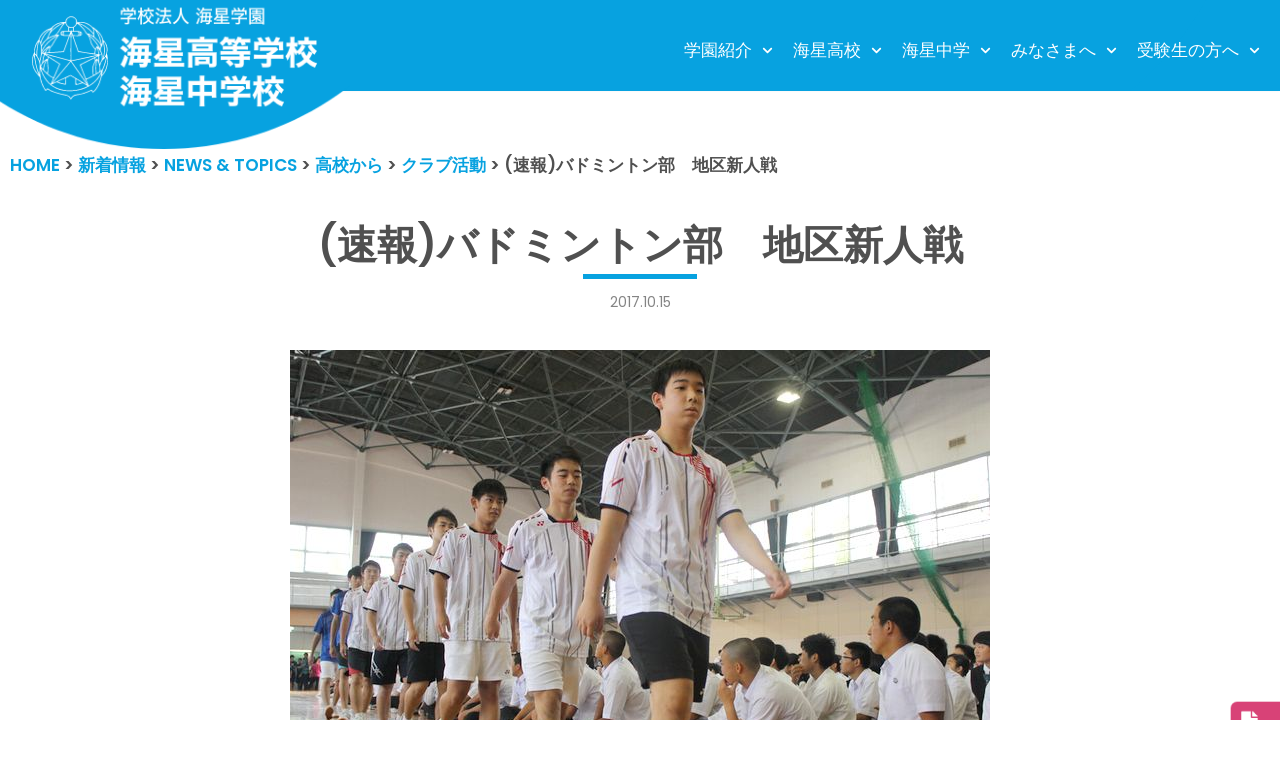

--- FILE ---
content_type: text/html; charset=UTF-8
request_url: https://kaisei-ngs.ed.jp/news-and-topics/kaisei-koko-dayori/46406/
body_size: 18930
content:
<!DOCTYPE html>
<html lang="ja">

<head>
		<!-- Global site tag (gtag.js) - Google Analytics -->
<script async src="https://www.googletagmanager.com/gtag/js?id=UA-32106273-1"></script>
<script>
  window.dataLayer = window.dataLayer || [];
  function gtag(){dataLayer.push(arguments);}
  gtag('js', new Date());

  gtag('config', 'UA-32106273-1');
</script>
	
	<meta charset="UTF-8">
	<meta name="viewport" content="width=device-width, initial-scale=1, minimum-scale=1">
	<link rel="profile" href="https://gmpg.org/xfn/11">
		<title>(速報)バドミントン部　地区新人戦 &#8211; 学校法人海星学園／海星高等学校・海星中学校</title>
<meta name='robots' content='max-image-preview:large' />
	<style>img:is([sizes="auto" i], [sizes^="auto," i]) { contain-intrinsic-size: 3000px 1500px }</style>
	<link rel='dns-prefetch' href='//ajax.googleapis.com' />
<link rel='dns-prefetch' href='//fonts.googleapis.com' />
<link rel="alternate" type="application/rss+xml" title="学校法人海星学園／海星高等学校・海星中学校 &raquo; フィード" href="https://kaisei-ngs.ed.jp/feed/" />
<link rel="alternate" type="application/rss+xml" title="学校法人海星学園／海星高等学校・海星中学校 &raquo; コメントフィード" href="https://kaisei-ngs.ed.jp/comments/feed/" />
<script type="text/javascript">
/* <![CDATA[ */
window._wpemojiSettings = {"baseUrl":"https:\/\/s.w.org\/images\/core\/emoji\/15.0.3\/72x72\/","ext":".png","svgUrl":"https:\/\/s.w.org\/images\/core\/emoji\/15.0.3\/svg\/","svgExt":".svg","source":{"concatemoji":"https:\/\/kaisei-ngs.ed.jp\/wp-includes\/js\/wp-emoji-release.min.js?ver=ec4a46a3e9553a283e9f03732f82fd94"}};
/*! This file is auto-generated */
!function(i,n){var o,s,e;function c(e){try{var t={supportTests:e,timestamp:(new Date).valueOf()};sessionStorage.setItem(o,JSON.stringify(t))}catch(e){}}function p(e,t,n){e.clearRect(0,0,e.canvas.width,e.canvas.height),e.fillText(t,0,0);var t=new Uint32Array(e.getImageData(0,0,e.canvas.width,e.canvas.height).data),r=(e.clearRect(0,0,e.canvas.width,e.canvas.height),e.fillText(n,0,0),new Uint32Array(e.getImageData(0,0,e.canvas.width,e.canvas.height).data));return t.every(function(e,t){return e===r[t]})}function u(e,t,n){switch(t){case"flag":return n(e,"\ud83c\udff3\ufe0f\u200d\u26a7\ufe0f","\ud83c\udff3\ufe0f\u200b\u26a7\ufe0f")?!1:!n(e,"\ud83c\uddfa\ud83c\uddf3","\ud83c\uddfa\u200b\ud83c\uddf3")&&!n(e,"\ud83c\udff4\udb40\udc67\udb40\udc62\udb40\udc65\udb40\udc6e\udb40\udc67\udb40\udc7f","\ud83c\udff4\u200b\udb40\udc67\u200b\udb40\udc62\u200b\udb40\udc65\u200b\udb40\udc6e\u200b\udb40\udc67\u200b\udb40\udc7f");case"emoji":return!n(e,"\ud83d\udc26\u200d\u2b1b","\ud83d\udc26\u200b\u2b1b")}return!1}function f(e,t,n){var r="undefined"!=typeof WorkerGlobalScope&&self instanceof WorkerGlobalScope?new OffscreenCanvas(300,150):i.createElement("canvas"),a=r.getContext("2d",{willReadFrequently:!0}),o=(a.textBaseline="top",a.font="600 32px Arial",{});return e.forEach(function(e){o[e]=t(a,e,n)}),o}function t(e){var t=i.createElement("script");t.src=e,t.defer=!0,i.head.appendChild(t)}"undefined"!=typeof Promise&&(o="wpEmojiSettingsSupports",s=["flag","emoji"],n.supports={everything:!0,everythingExceptFlag:!0},e=new Promise(function(e){i.addEventListener("DOMContentLoaded",e,{once:!0})}),new Promise(function(t){var n=function(){try{var e=JSON.parse(sessionStorage.getItem(o));if("object"==typeof e&&"number"==typeof e.timestamp&&(new Date).valueOf()<e.timestamp+604800&&"object"==typeof e.supportTests)return e.supportTests}catch(e){}return null}();if(!n){if("undefined"!=typeof Worker&&"undefined"!=typeof OffscreenCanvas&&"undefined"!=typeof URL&&URL.createObjectURL&&"undefined"!=typeof Blob)try{var e="postMessage("+f.toString()+"("+[JSON.stringify(s),u.toString(),p.toString()].join(",")+"));",r=new Blob([e],{type:"text/javascript"}),a=new Worker(URL.createObjectURL(r),{name:"wpTestEmojiSupports"});return void(a.onmessage=function(e){c(n=e.data),a.terminate(),t(n)})}catch(e){}c(n=f(s,u,p))}t(n)}).then(function(e){for(var t in e)n.supports[t]=e[t],n.supports.everything=n.supports.everything&&n.supports[t],"flag"!==t&&(n.supports.everythingExceptFlag=n.supports.everythingExceptFlag&&n.supports[t]);n.supports.everythingExceptFlag=n.supports.everythingExceptFlag&&!n.supports.flag,n.DOMReady=!1,n.readyCallback=function(){n.DOMReady=!0}}).then(function(){return e}).then(function(){var e;n.supports.everything||(n.readyCallback(),(e=n.source||{}).concatemoji?t(e.concatemoji):e.wpemoji&&e.twemoji&&(t(e.twemoji),t(e.wpemoji)))}))}((window,document),window._wpemojiSettings);
/* ]]> */
</script>
<link rel='stylesheet' id='hfe-widgets-style-css' href='https://kaisei-ngs.ed.jp/wp-content/plugins/header-footer-elementor/inc/widgets-css/frontend.css?ver=2.8.1' type='text/css' media='all' />
<style id='wp-emoji-styles-inline-css' type='text/css'>

	img.wp-smiley, img.emoji {
		display: inline !important;
		border: none !important;
		box-shadow: none !important;
		height: 1em !important;
		width: 1em !important;
		margin: 0 0.07em !important;
		vertical-align: -0.1em !important;
		background: none !important;
		padding: 0 !important;
	}
</style>
<link rel='stylesheet' id='contact-form-7-css' href='https://kaisei-ngs.ed.jp/wp-content/plugins/contact-form-7/includes/css/styles.css?ver=6.1.4' type='text/css' media='all' />
<link rel='stylesheet' id='cf7msm_styles-css' href='https://kaisei-ngs.ed.jp/wp-content/plugins/contact-form-7-multi-step-module/resources/cf7msm.css?ver=4.5' type='text/css' media='all' />
<link rel='stylesheet' id='fancybox-for-wp-css' href='https://kaisei-ngs.ed.jp/wp-content/plugins/fancybox-for-wordpress/assets/css/fancybox.css?ver=1.3.4' type='text/css' media='all' />
<link rel='stylesheet' id='wpccp-css' href='https://kaisei-ngs.ed.jp/wp-content/plugins/wp-content-copy-protection/assets/css/style.min.css?ver=1687999523' type='text/css' media='all' />
<link rel='stylesheet' id='wpos-slick-style-css' href='https://kaisei-ngs.ed.jp/wp-content/plugins/wp-slick-slider-and-image-carousel/assets/css/slick.css?ver=3.7.8' type='text/css' media='all' />
<link rel='stylesheet' id='wpsisac-public-style-css' href='https://kaisei-ngs.ed.jp/wp-content/plugins/wp-slick-slider-and-image-carousel/assets/css/wpsisac-public.css?ver=3.7.8' type='text/css' media='all' />
<link rel='stylesheet' id='hfe-style-css' href='https://kaisei-ngs.ed.jp/wp-content/plugins/header-footer-elementor/assets/css/header-footer-elementor.css?ver=2.8.1' type='text/css' media='all' />
<link rel='stylesheet' id='elementor-icons-css' href='https://kaisei-ngs.ed.jp/wp-content/plugins/elementor/assets/lib/eicons/css/elementor-icons.min.css?ver=5.45.0' type='text/css' media='all' />
<link rel='stylesheet' id='elementor-frontend-css' href='https://kaisei-ngs.ed.jp/wp-content/plugins/elementor/assets/css/frontend.min.css?ver=3.34.1' type='text/css' media='all' />
<link rel='stylesheet' id='elementor-post-60914-css' href='https://kaisei-ngs.ed.jp/wp-content/uploads/elementor/css/post-60914.css?ver=1768762545' type='text/css' media='all' />
<link rel='stylesheet' id='elementor-post-61385-css' href='https://kaisei-ngs.ed.jp/wp-content/uploads/elementor/css/post-61385.css?ver=1768762545' type='text/css' media='all' />
<link rel='stylesheet' id='neve-style-css' href='https://kaisei-ngs.ed.jp/wp-content/themes/neve/style.min.css?ver=2.9.5' type='text/css' media='all' />
<style id='neve-style-inline-css' type='text/css'>
.header-menu-sidebar-inner li.menu-item-nav-search { display: none; }
 .container{ max-width: 748px; } .has-neve-button-color-color{ color: var(--nv-secondary-accent)!important; } .has-neve-button-color-background-color{ background-color: var(--nv-secondary-accent)!important; } .single-post-container .alignfull > [class*="__inner-container"], .single-post-container .alignwide > [class*="__inner-container"]{ max-width:718px } .button.button-primary, button, input[type=button], .btn, input[type="submit"], /* Buttons in navigation */ ul[id^="nv-primary-navigation"] li.button.button-primary > a, .menu li.button.button-primary > a, .wp-block-button.is-style-primary .wp-block-button__link, .wc-block-grid .wp-block-button .wp-block-button__link{ background-color: var(--nv-secondary-accent);color: var(--nv-text-color);border-radius:0px 0px 0px 0px;border:none;border-width:1px 1px 1px 1px; } .button.button-primary:hover, ul[id^="nv-primary-navigation"] li.button.button-primary > a:hover, .menu li.button.button-primary > a:hover, .wp-block-button.is-style-primary .wp-block-button__link:hover, .wc-block-grid .wp-block-button .wp-block-button__link:hover{ background-color: var(--nv-secondary-accent);color: var(--nv-text-color); } .button.button-secondary, #comments input[type="submit"], #comments input[type=submit], .cart-off-canvas .button.nv-close-cart-sidebar, .wp-block-button.is-style-secondary .wp-block-button__link{ background-color: rgba(0,0,0,0);color: var(--nv-primary-accent);border-radius:0px 0px 0px 0px;border:1px solid;border-width:2px 2px 2px 2px; } .button.button-secondary:hover, #comments input[type="submit"]:hover, .cart-off-canvas .button.nv-close-cart-sidebar:hover, .wp-block-button.is-style-secondary .wp-block-button__link:hover{ background-color: var(--nv-primary-accent);color: var(--nv-text-dark-bg); } .button.button-primary, .wp-block-button.is-style-primary .wp-block-button__link, .wc-block-grid .wp-block-button .wp-block-button__link{ padding:12px 24px 12px 24px; } .button.button-secondary, #comments input[type="submit"], .wp-block-button.is-style-secondary .wp-block-button__link{ padding:12px 24px 12px 24px; } body, .site-title{ font-size: 15px; line-height: 1.6; letter-spacing: 0px; font-weight: 400; text-transform: none; font-family: Poppins, var(--nv-fallback-ff); } h1, .single h1.entry-title{ font-size: 39px; line-height: 1.2em; letter-spacing: 0px; font-weight: 600; text-transform: none; font-family: Poppins, var(--nv-fallback-ff); } h2{ font-size: 30px; line-height: 1.3em; letter-spacing: 0px; font-weight: 600; text-transform: none; font-family: Poppins, var(--nv-fallback-ff); } h3, .woocommerce-checkout h3{ font-size: 20px; line-height: 1.3em; letter-spacing: 0px; font-weight: 600; text-transform: none; font-family: Poppins, var(--nv-fallback-ff); } h4{ font-size: 16px; line-height: 1.3em; letter-spacing: 0px; font-weight: 600; text-transform: none; font-family: Poppins, var(--nv-fallback-ff); } h5{ font-size: 14px; line-height: 1.3em; letter-spacing: 0px; font-weight: 600; text-transform: none; font-family: Poppins, var(--nv-fallback-ff); } h6{ font-size: 14px; line-height: 1.3em; letter-spacing: 0px; font-weight: 600; text-transform: none; font-family: Poppins, var(--nv-fallback-ff); } .blog .blog-entry-title, .archive .blog-entry-title{ font-size: 15px; } .blog .nv-meta-list li, .archive .nv-meta-list li{ font-weight: 900; } .nv-post-thumbnail-wrap img{ box-shadow:0 10px 20px rgba(0, 0, 0, 0.1), 0 4px 8px rgba(0, 0, 0, 0.1); } .header-main-inner,.header-main-inner a:not(.button),.header-main-inner .navbar-toggle{ color: #ffffff; } .header-main-inner .nv-icon svg,.header-main-inner .nv-contact-list svg{ fill: #ffffff; } .header-main-inner .icon-bar{ background-color: #ffffff; } .hfg_header .header-main-inner .nav-ul .sub-menu{ background-color: #07a1df; } .hfg_header .header-main-inner{ background-color: #07a1df; } .header-menu-sidebar .header-menu-sidebar-bg,.header-menu-sidebar .header-menu-sidebar-bg a:not(.button),.header-menu-sidebar .header-menu-sidebar-bg .navbar-toggle{ color: #ffffff; } .header-menu-sidebar .header-menu-sidebar-bg .nv-icon svg,.header-menu-sidebar .header-menu-sidebar-bg .nv-contact-list svg{ fill: #ffffff; } .header-menu-sidebar .header-menu-sidebar-bg .icon-bar{ background-color: #ffffff; } .hfg_header .header-menu-sidebar .header-menu-sidebar-bg .nav-ul .sub-menu{ background-color: #07a1df; } .hfg_header .header-menu-sidebar .header-menu-sidebar-bg{ background-color: #07a1df; } .header-menu-sidebar{ width: 1000px; } .builder-item--logo .site-logo img{ max-width: 275px; } .builder-item--logo .site-logo{ padding:5px 0px 5px 0px; } .builder-item--logo{ margin:0px 0px 0px -15px; } .builder-item--nav-icon .navbar-toggle, .header-menu-sidebar .close-sidebar-panel .navbar-toggle{ border-radius:3px 3px 3px 3px;border:none;border-width:0px 0px 0px 0px; } .builder-item--nav-icon .navbar-toggle{ padding:10px 15px 10px 15px; } .builder-item--nav-icon{ margin:0px 0px 0px 0px; } .builder-item--primary-menu .nav-menu-primary > .nav-ul li:not(.woocommerce-mini-cart-item) > a,.builder-item--primary-menu .nav-menu-primary > .nav-ul .has-caret > a,.builder-item--primary-menu .nav-menu-primary > .nav-ul .neve-mm-heading span,.builder-item--primary-menu .nav-menu-primary > .nav-ul .has-caret{ color: #ffffff; } .builder-item--primary-menu .nav-menu-primary > .nav-ul li:not(.woocommerce-mini-cart-item) > a:after,.builder-item--primary-menu .nav-menu-primary > .nav-ul li > .has-caret > a:after{ background-color: #fef102; } .builder-item--primary-menu .nav-menu-primary > .nav-ul li:not(.woocommerce-mini-cart-item):hover > a,.builder-item--primary-menu .nav-menu-primary > .nav-ul li:hover > .has-caret > a,.builder-item--primary-menu .nav-menu-primary > .nav-ul li:hover > .has-caret{ color: #fef102; } .builder-item--primary-menu .nav-menu-primary > .nav-ul li:hover > .has-caret svg{ fill: #fef102; } .builder-item--primary-menu .nav-menu-primary > .nav-ul li.current-menu-item > a,.builder-item--primary-menu .nav-menu-primary > .nav-ul li.current_page_item > a,.builder-item--primary-menu .nav-menu-primary > .nav-ul li.current_page_item > .has-caret > a{ color: #fef102; } .builder-item--primary-menu .nav-menu-primary > .nav-ul li.current-menu-item > .has-caret svg{ fill: #fef102; } .builder-item--primary-menu .nav-ul > li:not(:last-of-type){ margin-right:20px; } .builder-item--primary-menu .style-full-height .nav-ul li:not(.menu-item-nav-search):not(.menu-item-nav-cart):hover > a:after{ width: calc(100% + 20px); } .builder-item--primary-menu .nav-ul li a, .builder-item--primary-menu .neve-mm-heading span{ min-height: 25px; } .builder-item--primary-menu{ font-size: 1em; line-height: 1.6em; letter-spacing: 0px; font-weight: 500; text-transform: uppercase; padding:0px 0px 0px 0px;margin:0px 0px 0px 0px; } .builder-item--primary-menu svg{ width: 1em;height: 1em; } .builder-item--custom_html .nv-html-content{ font-size: 1em; line-height: 1.6em; letter-spacing: 0px; font-weight: 500; text-transform: none; } .builder-item--custom_html .nv-html-content svg{ width: 1em;height: 1em; } .builder-item--custom_html{ padding:0px 0px 0px 0px;margin:0px 0px 0px 0px; } .builder-item--secondary-menu .nav-ul#secondary-menu li > a{ color: var(--nv-site-bg); } .builder-item--secondary-menu .nav-ul a:after{ background-color: #fef102; } .builder-item--secondary-menu .nav-menu-secondary:not(.style-full-height) .nav-ul#secondary-menu li:hover > a{ color: #fef102; } .builder-item--secondary-menu .nav-ul li:not(:last-child){ margin-right:20px; } .builder-item--secondary-menu .style-full-height .nav-ul li:hover > a:after{ width: calc(100% + 20px); } .builder-item--secondary-menu .nav-ul > li > a{ min-height: 25px; } .builder-item--secondary-menu .nav-ul li > a{ font-size: 1em; line-height: 1.6em; letter-spacing: 0px; font-weight: 500; text-transform: none; } .builder-item--secondary-menu .nav-ul li > a svg{ width: 1em;height: 1em; } .builder-item--secondary-menu{ padding:0px 0px 0px 0px;margin:0px 0px 0px 0px; } .footer-bottom-inner{ background-color: var(--nv-dark-bg); } .footer-bottom-inner,.footer-bottom-inner a:not(.button),.footer-bottom-inner .navbar-toggle{ color: var(--nv-text-dark-bg); } .footer-bottom-inner .nv-icon svg,.footer-bottom-inner .nv-contact-list svg{ fill: var(--nv-text-dark-bg); } .footer-bottom-inner .icon-bar{ background-color: var(--nv-text-dark-bg); } .footer-bottom-inner .nav-ul .sub-menu{ background-color: var(--nv-dark-bg); } .builder-item--footer_copyright{ font-size: 1em; line-height: 1.6em; letter-spacing: 0px; font-weight: 500; text-transform: none; padding:0px 0px 0px 0px;margin:0px 0px 0px 0px; } .builder-item--footer_copyright svg{ width: 1em;height: 1em; } @media(min-width: 576px){ .container{ max-width: 992px; } .single-post-container .alignfull > [class*="__inner-container"], .single-post-container .alignwide > [class*="__inner-container"]{ max-width:962px } .button.button-primary, .wp-block-button.is-style-primary .wp-block-button__link, .wc-block-grid .wp-block-button .wp-block-button__link{ padding:12px 24px 12px 24px; } .button.button-secondary, #comments input[type="submit"], .wp-block-button.is-style-secondary .wp-block-button__link{ padding:12px 24px 12px 24px; } body, .site-title{ font-size: 16px; line-height: 1.6; letter-spacing: 0px; } h1, .single h1.entry-title{ font-size: 55px; line-height: 1.3em; letter-spacing: 0px; } h2{ font-size: 35px; line-height: 1.3em; letter-spacing: 0px; } h3, .woocommerce-checkout h3{ font-size: 20px; line-height: 1.3em; letter-spacing: 0px; } h4{ font-size: 16px; line-height: 1.3em; letter-spacing: 0px; } h5{ font-size: 14px; line-height: 1.3em; letter-spacing: 0px; } h6{ font-size: 14px; line-height: 1.3em; letter-spacing: 0px; } .blog .blog-entry-title, .archive .blog-entry-title{ font-size: 20px; } .header-menu-sidebar{ width: 350px; } .builder-item--logo .site-logo img{ max-width: 257px; } .builder-item--logo .site-logo{ padding:0px 0px 0px 0px; } .builder-item--logo{ margin:0px 0px 0px -15px; } .builder-item--nav-icon .navbar-toggle{ padding:10px 15px 10px 15px; } .builder-item--nav-icon{ margin:0px 0px 0px 0px; } .builder-item--primary-menu .nav-ul > li:not(:last-of-type){ margin-right:20px; } .builder-item--primary-menu .style-full-height .nav-ul li:not(.menu-item-nav-search):not(.menu-item-nav-cart):hover > a:after{ width: calc(100% + 20px); } .builder-item--primary-menu .nav-ul li a, .builder-item--primary-menu .neve-mm-heading span{ min-height: 25px; } .builder-item--primary-menu{ font-size: 1em; line-height: 1.6em; letter-spacing: 0px; padding:0px 0px 0px 0px;margin:0px 0px 0px 0px; } .builder-item--primary-menu svg{ width: 1em;height: 1em; } .builder-item--custom_html .nv-html-content{ font-size: 1em; line-height: 1.6em; letter-spacing: 0px; } .builder-item--custom_html .nv-html-content svg{ width: 1em;height: 1em; } .builder-item--custom_html{ padding:0px 0px 0px 0px;margin:0px 0px 0px 0px; } .builder-item--secondary-menu .nav-ul li:not(:last-child){ margin-right:20px; } .builder-item--secondary-menu .style-full-height .nav-ul li:hover > a:after{ width: calc(100% + 20px); } .builder-item--secondary-menu .nav-ul > li > a{ min-height: 25px; } .builder-item--secondary-menu .nav-ul li > a{ font-size: 1em; line-height: 1.6em; letter-spacing: 0px; } .builder-item--secondary-menu .nav-ul li > a svg{ width: 1em;height: 1em; } .builder-item--secondary-menu{ padding:0px 0px 0px 0px;margin:0px 0px 0px 0px; } .builder-item--footer_copyright{ font-size: 1em; line-height: 1.6em; letter-spacing: 0px; padding:0px 0px 0px 0px;margin:0px 0px 0px 0px; } .builder-item--footer_copyright svg{ width: 1em;height: 1em; } }@media(min-width: 960px){ .container{ max-width: 1170px; } body:not(.single):not(.archive):not(.blog):not(.search) .neve-main > .container .col{ max-width: 100%; } body:not(.single):not(.archive):not(.blog):not(.search) .nv-sidebar-wrap{ max-width: 0%; } .neve-main > .archive-container .nv-index-posts.col{ max-width: 100%; } .neve-main > .archive-container .nv-sidebar-wrap{ max-width: 0%; } .neve-main > .single-post-container .nv-single-post-wrap.col{ max-width: 100%; } .single-post-container .alignfull > [class*="__inner-container"], .single-post-container .alignwide > [class*="__inner-container"]{ max-width:1140px } .container-fluid.single-post-container .alignfull > [class*="__inner-container"], .container-fluid.single-post-container .alignwide > [class*="__inner-container"]{ max-width:calc(100% + 15px) } .neve-main > .single-post-container .nv-sidebar-wrap{ max-width: 0%; } .button.button-primary, .wp-block-button.is-style-primary .wp-block-button__link, .wc-block-grid .wp-block-button .wp-block-button__link{ padding:12px 24px 12px 24px; } .button.button-secondary, #comments input[type="submit"], .wp-block-button.is-style-secondary .wp-block-button__link{ padding:12px 24px 12px 24px; } body, .site-title{ font-size: 17px; line-height: 1.7; letter-spacing: 0px; } h1, .single h1.entry-title{ font-size: 70px; line-height: 1.3em; letter-spacing: 0px; } h2{ font-size: 50px; line-height: 1.3em; letter-spacing: 0px; } h3, .woocommerce-checkout h3{ font-size: 24px; line-height: 1.3em; letter-spacing: 0px; } h4{ font-size: 20px; line-height: 1.3em; letter-spacing: 0px; } h5{ font-size: 16px; line-height: 1.3em; letter-spacing: 0px; } h6{ font-size: 16px; line-height: 1.3em; letter-spacing: 0px; } .blog .blog-entry-title, .archive .blog-entry-title{ font-size: 20px; } .blog .nv-meta-list li, .archive .nv-meta-list li{ font-size: 18px; } .header-main-inner{ height:91px; } .header-menu-sidebar{ width: 350px; } .builder-item--logo .site-logo img{ max-width: 350px; } .builder-item--logo .site-logo{ padding:0px 0px 0px 0px; } .builder-item--logo{ margin:0px 0px 0px -15px; } .builder-item--nav-icon .navbar-toggle{ padding:10px 15px 10px 15px; } .builder-item--nav-icon{ margin:0px 0px 0px 0px; } .builder-item--primary-menu .nav-ul > li:not(:last-of-type){ margin-right:15px; } .builder-item--primary-menu .style-full-height .nav-ul li:not(.menu-item-nav-search):not(.menu-item-nav-cart) > a:after{ left:-7.5px;right:-7.5px } .builder-item--primary-menu .style-full-height .nav-ul li:not(.menu-item-nav-search):not(.menu-item-nav-cart):hover > a:after{ width: calc(100% + 15px); } .builder-item--primary-menu .nav-ul li a, .builder-item--primary-menu .neve-mm-heading span{ min-height: 0px; } .builder-item--primary-menu{ font-size: 1em; line-height: 01.6em; letter-spacing: 0px; padding:10px 0px 0px 0px;margin:0px 0px 0px 0px; } .builder-item--primary-menu svg{ width: 1em;height: 1em; } .builder-item--custom_html .nv-html-content{ font-size: 1em; line-height: 1.6em; letter-spacing: 0px; } .builder-item--custom_html .nv-html-content svg{ width: 1em;height: 1em; } .builder-item--custom_html{ padding:0px 0px 0px 0px;margin:0px 0px 0px 0px; } .builder-item--secondary-menu .nav-ul li:not(:last-child){ margin-right:20px; } .builder-item--secondary-menu .style-full-height #secondary-menu.nav-ul > li > a:after{ left:-10px;right:-10px } .builder-item--secondary-menu .style-full-height .nav-ul li:hover > a:after{ width: calc(100% + 20px); } .builder-item--secondary-menu .nav-ul > li > a{ min-height: 25px; } .builder-item--secondary-menu .nav-ul li > a{ font-size: 1em; line-height: 1.6em; letter-spacing: 0px; } .builder-item--secondary-menu .nav-ul li > a svg{ width: 1em;height: 1em; } .builder-item--secondary-menu{ padding:0px 0px 0px 0px;margin:0px 0px 0px 0px; } .builder-item--footer_copyright{ font-size: 1em; line-height: 1.6em; letter-spacing: 0px; padding:0px 0px 0px 0px;margin:0px 0px 0px 0px; } .builder-item--footer_copyright svg{ width: 1em;height: 1em; } }.nv-content-wrap .elementor a:not(.button):not(.wp-block-file__button){ text-decoration: none; }:root{--nv-primary-accent:#505050;--nv-secondary-accent:#07a2e0;--nv-site-bg:#ffffff;--nv-light-bg:#ededed;--nv-dark-bg:#14171c;--nv-text-color:#505050;--nv-text-dark-bg:#ffffff;--nv-c-1:#77b978;--nv-c-2:#f37262;--nv-fallback-ff:Arial, Helvetica, sans-serif;}
:root{--e-global-color-nvprimaryaccent:#505050;--e-global-color-nvsecondaryaccent:#07a2e0;--e-global-color-nvsitebg:#ffffff;--e-global-color-nvlightbg:#ededed;--e-global-color-nvdarkbg:#14171c;--e-global-color-nvtextcolor:#505050;--e-global-color-nvtextdarkbg:#ffffff;--e-global-color-nvc1:#77b978;--e-global-color-nvc2:#f37262;}
</style>
<link rel='stylesheet' id='kaisei-css' href='https://kaisei-ngs.ed.jp/wp-content/themes/neve/css/kaisei.css?ver=ec4a46a3e9553a283e9f03732f82fd94' type='text/css' media='all' />
<link rel='stylesheet' id='recent-posts-widget-with-thumbnails-public-style-css' href='https://kaisei-ngs.ed.jp/wp-content/plugins/recent-posts-widget-with-thumbnails/public.css?ver=7.1.1' type='text/css' media='all' />
<link rel='stylesheet' id='hfe-elementor-icons-css' href='https://kaisei-ngs.ed.jp/wp-content/plugins/elementor/assets/lib/eicons/css/elementor-icons.min.css?ver=5.34.0' type='text/css' media='all' />
<link rel='stylesheet' id='hfe-icons-list-css' href='https://kaisei-ngs.ed.jp/wp-content/plugins/elementor/assets/css/widget-icon-list.min.css?ver=3.24.3' type='text/css' media='all' />
<link rel='stylesheet' id='hfe-social-icons-css' href='https://kaisei-ngs.ed.jp/wp-content/plugins/elementor/assets/css/widget-social-icons.min.css?ver=3.24.0' type='text/css' media='all' />
<link rel='stylesheet' id='hfe-social-share-icons-brands-css' href='https://kaisei-ngs.ed.jp/wp-content/plugins/elementor/assets/lib/font-awesome/css/brands.css?ver=5.15.3' type='text/css' media='all' />
<link rel='stylesheet' id='hfe-social-share-icons-fontawesome-css' href='https://kaisei-ngs.ed.jp/wp-content/plugins/elementor/assets/lib/font-awesome/css/fontawesome.css?ver=5.15.3' type='text/css' media='all' />
<link rel='stylesheet' id='hfe-nav-menu-icons-css' href='https://kaisei-ngs.ed.jp/wp-content/plugins/elementor/assets/lib/font-awesome/css/solid.css?ver=5.15.3' type='text/css' media='all' />
<link rel='stylesheet' id='eael-general-css' href='https://kaisei-ngs.ed.jp/wp-content/plugins/essential-addons-for-elementor-lite/assets/front-end/css/view/general.min.css?ver=6.5.7' type='text/css' media='all' />
<link rel='stylesheet' id='neve-google-font-poppins-css' href='//fonts.googleapis.com/css?family=Poppins%3A400%2C600&#038;display=swap&#038;ver=6.7.4' type='text/css' media='all' />
<link rel='stylesheet' id='elementor-gf-local-notosansjp-css' href='https://kaisei-ngs.ed.jp/wp-content/uploads/elementor/google-fonts/css/notosansjp.css?ver=1742237807' type='text/css' media='all' />
<script type="text/javascript" src="https://ajax.googleapis.com/ajax/libs/jquery/3.3.1/jquery.min.js?ver=20160608" id="jquery-js"></script>
<script type="text/javascript" id="jquery-js-after">
/* <![CDATA[ */
!function($){"use strict";$(document).ready(function(){$(this).scrollTop()>100&&$(".hfe-scroll-to-top-wrap").removeClass("hfe-scroll-to-top-hide"),$(window).scroll(function(){$(this).scrollTop()<100?$(".hfe-scroll-to-top-wrap").fadeOut(300):$(".hfe-scroll-to-top-wrap").fadeIn(300)}),$(".hfe-scroll-to-top-wrap").on("click",function(){$("html, body").animate({scrollTop:0},300);return!1})})}(jQuery);
!function($){'use strict';$(document).ready(function(){var bar=$('.hfe-reading-progress-bar');if(!bar.length)return;$(window).on('scroll',function(){var s=$(window).scrollTop(),d=$(document).height()-$(window).height(),p=d? s/d*100:0;bar.css('width',p+'%')});});}(jQuery);
/* ]]> */
</script>
<script type="text/javascript" src="https://kaisei-ngs.ed.jp/wp-content/plugins/fancybox-for-wordpress/assets/js/purify.min.js?ver=1.3.4" id="purify-js"></script>
<script type="text/javascript" src="https://kaisei-ngs.ed.jp/wp-content/plugins/fancybox-for-wordpress/assets/js/jquery.fancybox.js?ver=1.3.4" id="fancybox-for-wp-js"></script>
<script type="text/javascript" src="https://kaisei-ngs.ed.jp/wp-content/themes/neve/js/pagetop.js?ver=20160608" id="pagetop-js"></script>
<link rel="https://api.w.org/" href="https://kaisei-ngs.ed.jp/wp-json/" /><link rel="alternate" title="JSON" type="application/json" href="https://kaisei-ngs.ed.jp/wp-json/wp/v2/posts/46406" /><link rel="canonical" href="https://kaisei-ngs.ed.jp/news-and-topics/kaisei-koko-dayori/46406/" />
<link rel="alternate" title="oEmbed (JSON)" type="application/json+oembed" href="https://kaisei-ngs.ed.jp/wp-json/oembed/1.0/embed?url=https%3A%2F%2Fkaisei-ngs.ed.jp%2Fnews-and-topics%2Fkaisei-koko-dayori%2F46406%2F" />
<link rel="alternate" title="oEmbed (XML)" type="text/xml+oembed" href="https://kaisei-ngs.ed.jp/wp-json/oembed/1.0/embed?url=https%3A%2F%2Fkaisei-ngs.ed.jp%2Fnews-and-topics%2Fkaisei-koko-dayori%2F46406%2F&#038;format=xml" />

<!-- Fancybox for WordPress v3.3.7 -->
<style type="text/css">
	.fancybox-slide--image .fancybox-content{background-color: #FFFFFF}div.fancybox-caption{display:none !important;}
	
	img.fancybox-image{border-width:10px;border-color:#FFFFFF;border-style:solid;}
	div.fancybox-bg{background-color:rgba(102,102,102,0.3);opacity:1 !important;}div.fancybox-content{border-color:#FFFFFF}
	div#fancybox-title{background-color:#FFFFFF}
	div.fancybox-content{background-color:#FFFFFF}
	div#fancybox-title-inside{color:#333333}
	
	
	
	div.fancybox-caption p.caption-title{display:inline-block}
	div.fancybox-caption p.caption-title{font-size:14px}
	div.fancybox-caption p.caption-title{color:#333333}
	div.fancybox-caption {color:#333333}div.fancybox-caption p.caption-title {background:#fff; width:auto;padding:10px 30px;}div.fancybox-content p.caption-title{color:#333333;margin: 0;padding: 5px 0;}body.fancybox-active .fancybox-container .fancybox-stage .fancybox-content .fancybox-close-small{display:block;}
</style><script type="text/javascript">
	jQuery(function () {

		var mobileOnly = false;
		
		if (mobileOnly) {
			return;
		}

		jQuery.fn.getTitle = function () { // Copy the title of every IMG tag and add it to its parent A so that fancybox can show titles
			var arr = jQuery("a[data-fancybox]");jQuery.each(arr, function() {var title = jQuery(this).children("img").attr("title") || '';var figCaptionHtml = jQuery(this).next("figcaption").html() || '';var processedCaption = figCaptionHtml;if (figCaptionHtml.length && typeof DOMPurify === 'function') {processedCaption = DOMPurify.sanitize(figCaptionHtml, {USE_PROFILES: {html: true}});} else if (figCaptionHtml.length) {processedCaption = jQuery("<div>").text(figCaptionHtml).html();}var newTitle = title;if (processedCaption.length) {newTitle = title.length ? title + " " + processedCaption : processedCaption;}if (newTitle.length) {jQuery(this).attr("title", newTitle);}});		}

		// Supported file extensions

				var thumbnails = jQuery("a:has(img)").not(".nolightbox").not('.envira-gallery-link').not('.ngg-simplelightbox').filter(function () {
			return /\.(jpe?g|png|gif|mp4|webp|bmp|pdf)(\?[^/]*)*$/i.test(jQuery(this).attr('href'))
		});
		

		// Add data-type iframe for links that are not images or videos.
		var iframeLinks = jQuery('.fancyboxforwp').filter(function () {
			return !/\.(jpe?g|png|gif|mp4|webp|bmp|pdf)(\?[^/]*)*$/i.test(jQuery(this).attr('href'))
		}).filter(function () {
			return !/vimeo|youtube/i.test(jQuery(this).attr('href'))
		});
		iframeLinks.attr({"data-type": "iframe"}).getTitle();

				// Gallery All
		thumbnails.addClass("fancyboxforwp").attr("data-fancybox", "gallery").getTitle();
		iframeLinks.attr({"data-fancybox": "gallery"}).getTitle();

		// Gallery type NONE
		
		// Call fancybox and apply it on any link with a rel atribute that starts with "fancybox", with the options set on the admin panel
		jQuery("a.fancyboxforwp").fancyboxforwp({
			loop: false,
			smallBtn: true,
			zoomOpacity: "auto",
			animationEffect: "fade",
			animationDuration: 500,
			transitionEffect: "fade",
			transitionDuration: "300",
			overlayShow: true,
			overlayOpacity: "0.3",
			titleShow: true,
			titlePosition: "inside",
			keyboard: true,
			showCloseButton: true,
			arrows: true,
			clickContent:false,
			clickSlide: "close",
			mobile: {
				clickContent: function (current, event) {
					return current.type === "image" ? "toggleControls" : false;
				},
				clickSlide: function (current, event) {
					return current.type === "image" ? "close" : "close";
				},
			},
			wheel: false,
			toolbar: true,
			preventCaptionOverlap: true,
			onInit: function() { },			onDeactivate
	: function() { },		beforeClose: function() { },			afterShow: function() {},				afterClose: function() { },					caption : function( instance, item ) {var title = "";if("undefined" != typeof jQuery(this).context ){var title = jQuery(this).context.title;} else { var title = ("undefined" != typeof jQuery(this).attr("title")) ? jQuery(this).attr("title") : false;}var caption = jQuery(this).data('caption') || '';if ( item.type === 'image' && title.length ) {caption = (caption.length ? caption + '<br />' : '') + '<p class="caption-title">'+jQuery("<div>").text(title).html()+'</p>' ;}if (typeof DOMPurify === "function" && caption.length) { return DOMPurify.sanitize(caption, {USE_PROFILES: {html: true}}); } else { return jQuery("<div>").text(caption).html(); }},
		afterLoad : function( instance, current ) {var captionContent = current.opts.caption || '';var sanitizedCaptionString = '';if (typeof DOMPurify === 'function' && captionContent.length) {sanitizedCaptionString = DOMPurify.sanitize(captionContent, {USE_PROFILES: {html: true}});} else if (captionContent.length) { sanitizedCaptionString = jQuery("<div>").text(captionContent).html();}if (sanitizedCaptionString.length) { current.$content.append(jQuery('<div class=\"fancybox-custom-caption inside-caption\" style=\" position: absolute;left:0;right:0;color:#000;margin:0 auto;bottom:0;text-align:center;background-color:#FFFFFF \"></div>').html(sanitizedCaptionString)); }},
			})
		;

			})
</script>
<!-- END Fancybox for WordPress -->
<!-- Enter your scripts here --><meta name="generator" content="Elementor 3.34.1; features: additional_custom_breakpoints; settings: css_print_method-external, google_font-enabled, font_display-auto">
			<style>
				.e-con.e-parent:nth-of-type(n+4):not(.e-lazyloaded):not(.e-no-lazyload),
				.e-con.e-parent:nth-of-type(n+4):not(.e-lazyloaded):not(.e-no-lazyload) * {
					background-image: none !important;
				}
				@media screen and (max-height: 1024px) {
					.e-con.e-parent:nth-of-type(n+3):not(.e-lazyloaded):not(.e-no-lazyload),
					.e-con.e-parent:nth-of-type(n+3):not(.e-lazyloaded):not(.e-no-lazyload) * {
						background-image: none !important;
					}
				}
				@media screen and (max-height: 640px) {
					.e-con.e-parent:nth-of-type(n+2):not(.e-lazyloaded):not(.e-no-lazyload),
					.e-con.e-parent:nth-of-type(n+2):not(.e-lazyloaded):not(.e-no-lazyload) * {
						background-image: none !important;
					}
				}
			</style>
			<link rel="icon" href="https://kaisei-ngs.ed.jp/wp-content/uploads/2023/02/cropped-favicon-1-32x32.png" sizes="32x32" />
<link rel="icon" href="https://kaisei-ngs.ed.jp/wp-content/uploads/2023/02/cropped-favicon-1-192x192.png" sizes="192x192" />
<link rel="apple-touch-icon" href="https://kaisei-ngs.ed.jp/wp-content/uploads/2023/02/cropped-favicon-1-180x180.png" />
<meta name="msapplication-TileImage" content="https://kaisei-ngs.ed.jp/wp-content/uploads/2023/02/cropped-favicon-1-270x270.png" />
		<style type="text/css" id="wp-custom-css">
			
				海星高校スクールガイド  
			 
					海星高校スクールガイド				
スクールガイド2026（PDF版）はこちら
																
															
					ホームへ		</style>
		
<div align="center">
	<noscript>
		<div style="position:fixed; top:0px; left:0px; z-index:3000; height:100%; width:100%; background-color:#FFFFFF">
			<br/><br/>
			<div style="font-family: Tahoma; font-size: 14px; background-color:#FFFFCC; border: 1pt solid Black; padding: 10pt;">
				Sorry, you have Javascript Disabled! To see this page as it is meant to appear, please enable your Javascript!
			</div>
		</div>
	</noscript>
</div>
</head>

<body data-rsssl=1  class="post-template-default single single-post postid-46406 single-format-standard wp-custom-logo ehf-footer ehf-template-neve ehf-stylesheet-neve metaslider-plugin nv-sidebar-full-width menu_sidebar_slide_left elementor-default elementor-kit-60914" id="neve_body"  >
	
	
	
<div class="wrapper">
		<header class="header" role="banner">
		<a class="neve-skip-link show-on-focus" href="#content" tabindex="0">
			コンテンツへスキップ		</a>
		<div id="header-grid"  class="hfg_header site-header">
	
<nav class="header--row header-main hide-on-mobile hide-on-tablet layout-fullwidth nv-navbar header--row"
	data-row-id="main" data-show-on="desktop">

	<div
		class="header--row-inner header-main-inner">
		<div class="container">
			<div
				class="row row--wrapper"
				data-section="hfg_header_layout_main" >
				<div class="builder-item hfg-item-first col-3 col-md-3 col-sm-3 desktop-left tablet-left mobile-left"><div class="item--inner builder-item--logo"
		data-section="title_tagline"
		data-item-id="logo">
	<div class="site-logo">
	<a class="brand" href="https://kaisei-ngs.ed.jp/" title="学校法人海星学園／海星高等学校・海星中学校"
			aria-label="学校法人海星学園／海星高等学校・海星中学校"><div class="title-with-logo"><img src="https://kaisei-ngs.ed.jp/wp-content/uploads/2021/01/logo-1.png" alt="学校法人　海星高等学校　海星中学校" class="pc"><img src="/images/logo-s.png" alt="学校法人　海星高等学校　海星中学校" class="sp"><div class="nv-title-tagline-wrap"></div></div></a></div>

	</div>

</div><div class="builder-item has-nav hfg-item-last col-9 col-md-9 col-sm-9 desktop-right tablet-left mobile-left"><div class="item--inner builder-item--primary-menu has_menu"
		data-section="header_menu_primary"
		data-item-id="primary-menu">
	<div class="nv-nav-wrap">
	<div role="navigation" class="style-plain nav-menu-primary"
			aria-label="メインメニュー">

		<ul id="nv-primary-navigation-main" class="primary-menu-ul nav-ul"><li id="menu-item-63962" class="menu-item menu-item-type-custom menu-item-object-custom menu-item-has-children menu-item-63962"><a href="/gakuen-shokai/"><span class="menu-item-title-wrap">学園紹介</span><div class="caret-wrap 1" tabindex="0"><span class="caret"><svg xmlns="http://www.w3.org/2000/svg" viewBox="0 0 448 512"><path d="M207.029 381.476L12.686 187.132c-9.373-9.373-9.373-24.569 0-33.941l22.667-22.667c9.357-9.357 24.522-9.375 33.901-.04L224 284.505l154.745-154.021c9.379-9.335 24.544-9.317 33.901.04l22.667 22.667c9.373 9.373 9.373 24.569 0 33.941L240.971 381.476c-9.373 9.372-24.569 9.372-33.942 0z"/></svg></span></div></a>
<ul class="sub-menu">
	<li id="menu-item-63963" class="menu-item menu-item-type-custom menu-item-object-custom menu-item-63963"><a href="/gakuen-shokai/rijicho-gakkocho-aisatsu/">理事長・学校長挨拶</a></li>
	<li id="menu-item-63964" class="menu-item menu-item-type-custom menu-item-object-custom menu-item-63964"><a href="/gakuen-shokai/kyoiku-rinen-hosin/">教育理念・方針</a></li>
	<li id="menu-item-63965" class="menu-item menu-item-type-custom menu-item-object-custom menu-item-63965"><a href="/gakuen-shokai/kyokun-enkaku/">校訓・沿革</a></li>
	<li id="menu-item-63970" class="menu-item menu-item-type-custom menu-item-object-custom menu-item-63970"><a href="/gakuen-shokai/kyoiku-system/">学園教育システム</a></li>
	<li id="menu-item-63966" class="menu-item menu-item-type-custom menu-item-object-custom menu-item-63966"><a href="/gakuen-shokai/nenkan-schedule/">年間予定スケジュール（高校・中学）</a></li>
	<li id="menu-item-63967" class="menu-item menu-item-type-custom menu-item-object-custom menu-item-63967"><a href="/gakuen-shokai/kotsu-access/">交通アクセス</a></li>
	<li id="menu-item-63968" class="menu-item menu-item-type-custom menu-item-object-custom menu-item-63968"><a href="/gakuen-shokai/chaminade-dorm/">シャミナード寮</a></li>
	<li id="menu-item-63969" class="menu-item menu-item-type-custom menu-item-object-custom menu-item-63969"><a href="/gakuen-shokai/indoor/">海星インドアビュー</a></li>
	<li id="menu-item-74280" class="menu-item menu-item-type-post_type menu-item-object-page menu-item-74280"><a href="https://kaisei-ngs.ed.jp/gakuen-shokai/actionplan/">一般事業主行動計画</a></li>
</ul>
</li>
<li id="menu-item-63971" class="menu-item menu-item-type-custom menu-item-object-custom menu-item-has-children menu-item-63971"><a href="/kaisei-koko/"><span class="menu-item-title-wrap">海星高校</span><div class="caret-wrap 11" tabindex="0"><span class="caret"><svg xmlns="http://www.w3.org/2000/svg" viewBox="0 0 448 512"><path d="M207.029 381.476L12.686 187.132c-9.373-9.373-9.373-24.569 0-33.941l22.667-22.667c9.357-9.357 24.522-9.375 33.901-.04L224 284.505l154.745-154.021c9.379-9.335 24.544-9.317 33.901.04l22.667 22.667c9.373 9.373 9.373 24.569 0 33.941L240.971 381.476c-9.373 9.372-24.569 9.372-33.942 0z"/></svg></span></div></a>
<ul class="sub-menu">
	<li id="menu-item-63972" class="menu-item menu-item-type-custom menu-item-object-custom menu-item-63972"><a href="/news/news-and-topics/kaisei-koko-dayori/">高校だより</a></li>
	<li id="menu-item-63973" class="menu-item menu-item-type-custom menu-item-object-custom menu-item-63973"><a href="/kaisei-koko/nenkan-schedule/">高校年間スケジュール</a></li>
	<li id="menu-item-63974" class="menu-item menu-item-type-custom menu-item-object-custom menu-item-63974"><a href="/kaisei-koko/education-system/">高校教育システム</a></li>
	<li id="menu-item-63975" class="menu-item menu-item-type-custom menu-item-object-custom menu-item-63975"><a href="/kaisei-koko/koko-bukatsudo/">高校部活動</a></li>
	<li id="menu-item-64004" class="menu-item menu-item-type-custom menu-item-object-custom menu-item-64004"><a href="/kaisei-koko/kaisei-koko-school-guide/">海星高校スクールガイド</a></li>
</ul>
</li>
<li id="menu-item-64005" class="menu-item menu-item-type-custom menu-item-object-custom menu-item-has-children menu-item-64005"><a href="/kaisei-chugaku/"><span class="menu-item-title-wrap">海星中学</span><div class="caret-wrap 17" tabindex="0"><span class="caret"><svg xmlns="http://www.w3.org/2000/svg" viewBox="0 0 448 512"><path d="M207.029 381.476L12.686 187.132c-9.373-9.373-9.373-24.569 0-33.941l22.667-22.667c9.357-9.357 24.522-9.375 33.901-.04L224 284.505l154.745-154.021c9.379-9.335 24.544-9.317 33.901.04l22.667 22.667c9.373 9.373 9.373 24.569 0 33.941L240.971 381.476c-9.373 9.372-24.569 9.372-33.942 0z"/></svg></span></div></a>
<ul class="sub-menu">
	<li id="menu-item-64006" class="menu-item menu-item-type-custom menu-item-object-custom menu-item-64006"><a href="/news/news-and-topics/kaisei-chugaku-dayori/">海星中学だより</a></li>
	<li id="menu-item-64007" class="menu-item menu-item-type-custom menu-item-object-custom menu-item-64007"><a href="/kaisei-chugaku/nenkan-schedule/">中学年間スケジュール</a></li>
	<li id="menu-item-64008" class="menu-item menu-item-type-custom menu-item-object-custom menu-item-64008"><a href="/kaisei-chugaku/chugaku-kyoiku-system/">中学教育システム</a></li>
	<li id="menu-item-64009" class="menu-item menu-item-type-custom menu-item-object-custom menu-item-64009"><a href="/kaisei-chugaku/chugaku-bukatsudo/">中学部活動</a></li>
	<li id="menu-item-64010" class="menu-item menu-item-type-custom menu-item-object-custom menu-item-64010"><a href="/kaisei-chugaku/kaisei-chugaku-school-guide/">海星中学スクールガイド</a></li>
	<li id="menu-item-71711" class="menu-item menu-item-type-post_type menu-item-object-page menu-item-71711"><a href="https://kaisei-ngs.ed.jp/kaisei-chugaku/openschool/">海星中学校 オープンスクール / 入試説明会のご案内</a></li>
</ul>
</li>
<li id="menu-item-64011" class="menu-item menu-item-type-custom menu-item-object-custom menu-item-has-children menu-item-64011"><a href="/for-allvisitor/"><span class="menu-item-title-wrap">みなさまへ</span><div class="caret-wrap 24" tabindex="0"><span class="caret"><svg xmlns="http://www.w3.org/2000/svg" viewBox="0 0 448 512"><path d="M207.029 381.476L12.686 187.132c-9.373-9.373-9.373-24.569 0-33.941l22.667-22.667c9.357-9.357 24.522-9.375 33.901-.04L224 284.505l154.745-154.021c9.379-9.335 24.544-9.317 33.901.04l22.667 22.667c9.373 9.373 9.373 24.569 0 33.941L240.971 381.476c-9.373 9.372-24.569 9.372-33.942 0z"/></svg></span></div></a>
<ul class="sub-menu">
	<li id="menu-item-64019" class="menu-item menu-item-type-custom menu-item-object-custom menu-item-has-children menu-item-64019"><a href="/for-allvisitor/zaikosei/"><span class="menu-item-title-wrap">在校生の方へ</span><div class="caret-wrap 25" tabindex="0"><span class="caret"><svg xmlns="http://www.w3.org/2000/svg" viewBox="0 0 448 512"><path d="M207.029 381.476L12.686 187.132c-9.373-9.373-9.373-24.569 0-33.941l22.667-22.667c9.357-9.357 24.522-9.375 33.901-.04L224 284.505l154.745-154.021c9.379-9.335 24.544-9.317 33.901.04l22.667 22.667c9.373 9.373 9.373 24.569 0 33.941L240.971 381.476c-9.373 9.372-24.569 9.372-33.942 0z"/></svg></span></div></a>
	<ul class="sub-menu">
		<li id="menu-item-64020" class="menu-item menu-item-type-custom menu-item-object-custom menu-item-64020"><a href="/for-allvisitor/zaikosei/students-kakushu-shomeisho-kofu/">各種証明書交付</a></li>
		<li id="menu-item-64021" class="menu-item menu-item-type-custom menu-item-object-custom menu-item-64021"><a href="/for-allvisitor/zaikosei/event-schedule/">月行事予定表</a></li>
	</ul>
</li>
	<li id="menu-item-64023" class="menu-item menu-item-type-custom menu-item-object-custom menu-item-has-children menu-item-64023"><a href="/for-allvisitor/sotugyosei/"><span class="menu-item-title-wrap">卒業生の方へ</span><div class="caret-wrap 28" tabindex="0"><span class="caret"><svg xmlns="http://www.w3.org/2000/svg" viewBox="0 0 448 512"><path d="M207.029 381.476L12.686 187.132c-9.373-9.373-9.373-24.569 0-33.941l22.667-22.667c9.357-9.357 24.522-9.375 33.901-.04L224 284.505l154.745-154.021c9.379-9.335 24.544-9.317 33.901.04l22.667 22.667c9.373 9.373 9.373 24.569 0 33.941L240.971 381.476c-9.373 9.372-24.569 9.372-33.942 0z"/></svg></span></div></a>
	<ul class="sub-menu">
		<li id="menu-item-64024" class="menu-item menu-item-type-custom menu-item-object-custom menu-item-64024"><a href="/for-allvisitor/sotugyosei/graduates-kakushu-shomeisho-kofu/">各種証明書交付</a></li>
		<li id="menu-item-64025" class="menu-item menu-item-type-custom menu-item-object-custom menu-item-64025"><a href="/for-allvisitor/sotugyosei/graduatedvd68/">卒業式DVD 紹介</a></li>
		<li id="menu-item-64026" class="menu-item menu-item-type-custom menu-item-object-custom menu-item-64026"><a href="/for-allvisitor/sotugyosei/kyoiku-jissyu/">教育実習受付要項</a></li>
	</ul>
</li>
	<li id="menu-item-64027" class="menu-item menu-item-type-custom menu-item-object-custom menu-item-64027"><a href="/for-allvisitor/visitors/">一般の方へ</a></li>
	<li id="menu-item-64028" class="menu-item menu-item-type-custom menu-item-object-custom menu-item-64028"><a href="/for-allvisitor/hogosha/">保護者の方へ</a></li>
	<li id="menu-item-71744" class="menu-item menu-item-type-post_type menu-item-object-page menu-item-71744"><a href="https://kaisei-ngs.ed.jp/for-allvisitor/kaisei-chugaku_teacher/">中学校の先生方へ</a></li>
	<li id="menu-item-79701" class="menu-item menu-item-type-custom menu-item-object-custom menu-item-79701"><a href="https://dousoukai.site/kaiseidousoukai-ngs/">海星同窓会</a></li>
</ul>
</li>
<li id="menu-item-64012" class="menu-item menu-item-type-custom menu-item-object-custom menu-item-has-children menu-item-64012"><a href="/for-allvisitor/jukensei/"><span class="menu-item-title-wrap">受験生の方へ</span><div class="caret-wrap 36" tabindex="0"><span class="caret"><svg xmlns="http://www.w3.org/2000/svg" viewBox="0 0 448 512"><path d="M207.029 381.476L12.686 187.132c-9.373-9.373-9.373-24.569 0-33.941l22.667-22.667c9.357-9.357 24.522-9.375 33.901-.04L224 284.505l154.745-154.021c9.379-9.335 24.544-9.317 33.901.04l22.667 22.667c9.373 9.373 9.373 24.569 0 33.941L240.971 381.476c-9.373 9.372-24.569 9.372-33.942 0z"/></svg></span></div></a>
<ul class="sub-menu">
	<li id="menu-item-82466" class="menu-item menu-item-type-post_type menu-item-object-page menu-item-82466"><a href="https://kaisei-ngs.ed.jp/%e3%83%8d%e3%83%83%e3%83%88%e5%87%ba%e9%a1%98%e3%81%ab%e3%81%a4%e3%81%84%e3%81%a6/">ネット出願について</a></li>
	<li id="menu-item-64013" class="menu-item menu-item-type-custom menu-item-object-custom menu-item-64013"><a href="/for-allvisitor/jukensei/school-guide/">スクールガイド</a></li>
	<li id="menu-item-64014" class="menu-item menu-item-type-custom menu-item-object-custom menu-item-64014"><a href="/for-allvisitor/jukensei/senpai-karano-message/">先輩からのメッセージ</a></li>
	<li id="menu-item-64015" class="menu-item menu-item-type-custom menu-item-object-custom menu-item-64015"><a href="/for-allvisitor/jukensei/kaisei-movie/">海星ムービー</a></li>
	<li id="menu-item-64016" class="menu-item menu-item-type-custom menu-item-object-custom menu-item-64016"><a href="/for-allvisitor/jukensei/kaisei-chugaku-shinro-jisseki/">中学校出身者進路実績</a></li>
	<li id="menu-item-64017" class="menu-item menu-item-type-custom menu-item-object-custom menu-item-64017"><a href="/for-allvisitor/jukensei/kaisei-koko-shinro-jisseki/">高校進路実績</a></li>
	<li id="menu-item-72392" class="menu-item menu-item-type-post_type menu-item-object-page menu-item-72392"><a href="https://kaisei-ngs.ed.jp/for-allvisitor/jukensei/%e4%bb%a4%e5%92%8c6%e5%b9%b4%e5%ba%a6-%e6%b5%b7%e6%98%9f%e4%b8%ad%e5%ad%a6%e6%a0%a1-%e7%94%9f%e5%be%92%e5%8b%9f%e9%9b%86%e8%a6%81%e9%a0%85/">中学校 生徒募集要項</a></li>
	<li id="menu-item-102949" class="menu-item menu-item-type-post_type menu-item-object-page menu-item-102949"><a href="https://kaisei-ngs.ed.jp/for-allvisitor/jukensei/%e4%b8%ad%e5%ad%a6%e5%85%a5%e8%a9%a6%e7%b5%90%e6%9e%9c-3/">中学校入試結果</a></li>
	<li id="menu-item-72393" class="menu-item menu-item-type-post_type menu-item-object-page menu-item-72393"><a href="https://kaisei-ngs.ed.jp/for-allvisitor/jukensei/h31_application_requirements/">高校 生徒募集要項</a></li>
	<li id="menu-item-77226" class="menu-item menu-item-type-post_type menu-item-object-page menu-item-77226"><a href="https://kaisei-ngs.ed.jp/for-allvisitor/jukensei/highschool-leaflet/">令和8年度受験生用リーフレット</a></li>
	<li id="menu-item-77252" class="menu-item menu-item-type-post_type menu-item-object-page menu-item-77252"><a href="https://kaisei-ngs.ed.jp/for-allvisitor/jukensei/openschool/">高校オープンスクール</a></li>
	<li id="menu-item-79372" class="menu-item menu-item-type-post_type menu-item-object-page menu-item-79372"><a href="https://kaisei-ngs.ed.jp/for-allvisitor/jukensei/kobetsusoudan/">個別相談会</a></li>
</ul>
</li>
</ul>	</div>
</div>

	</div>

</div>							</div>
		</div>
	</div>
</nav>


<nav class="header--row header-main hide-on-desktop layout-fullwidth nv-navbar header--row"
	data-row-id="main" data-show-on="mobile">

	<div
		class="header--row-inner header-main-inner">
		<div class="container">
			<div
				class="row row--wrapper"
				data-section="hfg_header_layout_main" >
				<div class="builder-item hfg-item-first col-8 col-md-8 col-sm-8 desktop-left tablet-left mobile-left"><div class="item--inner builder-item--logo"
		data-section="title_tagline"
		data-item-id="logo">
	<div class="site-logo">
	<a class="brand" href="https://kaisei-ngs.ed.jp/" title="学校法人海星学園／海星高等学校・海星中学校"
			aria-label="学校法人海星学園／海星高等学校・海星中学校"><div class="title-with-logo"><img src="https://kaisei-ngs.ed.jp/wp-content/uploads/2021/01/logo-1.png" alt="学校法人　海星高等学校　海星中学校" class="pc"><img src="/images/logo-s.png" alt="学校法人　海星高等学校　海星中学校" class="sp"><div class="nv-title-tagline-wrap"></div></div></a></div>

	</div>

</div><div class="builder-item hfg-item-last col-4 col-md-4 col-sm-4 desktop-right tablet-right mobile-right"><div class="item--inner builder-item--nav-icon"
		data-section="header_menu_icon"
		data-item-id="nav-icon">
	<div class="menu-mobile-toggle item-button navbar-toggle-wrapper">
	<button class="navbar-toggle"
					aria-label="
			ナビゲーションメニュー			">
				<div class="bars">
			<span class="icon-bar"></span>
			<span class="icon-bar"></span>
			<span class="icon-bar"></span>
		</div>
		<span class="screen-reader-text">ナビゲーションを切り替え</span>
	</button>
</div> <!--.navbar-toggle-wrapper-->


	</div>

</div>							</div>
		</div>
	</div>
</nav>

<div id="header-menu-sidebar" class="header-menu-sidebar menu-sidebar-panel slide_left">
	<div id="header-menu-sidebar-bg" class="header-menu-sidebar-bg">
		<div class="close-sidebar-panel navbar-toggle-wrapper">
			<button class="navbar-toggle active" 					aria-label="
				ナビゲーションメニュー				">
				<div class="bars">
					<span class="icon-bar"></span>
					<span class="icon-bar"></span>
					<span class="icon-bar"></span>
				</div>
				<span class="screen-reader-text">
				ナビゲーションを切り替え					</span>
			</button>
		</div>
		<div id="header-menu-sidebar-inner" class="header-menu-sidebar-inner ">
			<div class="builder-item hfg-item-first col-12 col-md-12 col-sm-12 desktop-left tablet-left mobile-left"><div class="item--inner builder-item--custom_html"
		data-section="custom_html"
		data-item-id="custom_html">
	<div class="nv-html-content"> 	<p><a href="/"><img src="/images/logo-s.png" /></a></p>
</div>
	</div>

</div><div class="builder-item has-nav col-12 col-md-12 col-sm-12 desktop-right tablet-left mobile-left"><div class="item--inner builder-item--primary-menu has_menu"
		data-section="header_menu_primary"
		data-item-id="primary-menu">
	<div class="nv-nav-wrap">
	<div role="navigation" class="style-plain nav-menu-primary"
			aria-label="メインメニュー">

		<ul id="nv-primary-navigation-sidebar" class="primary-menu-ul nav-ul"><li class="menu-item menu-item-type-custom menu-item-object-custom menu-item-has-children menu-item-63962"><a href="/gakuen-shokai/"><span class="menu-item-title-wrap">学園紹介</span><div class="caret-wrap 1" tabindex="0"><span class="caret"><svg xmlns="http://www.w3.org/2000/svg" viewBox="0 0 448 512"><path d="M207.029 381.476L12.686 187.132c-9.373-9.373-9.373-24.569 0-33.941l22.667-22.667c9.357-9.357 24.522-9.375 33.901-.04L224 284.505l154.745-154.021c9.379-9.335 24.544-9.317 33.901.04l22.667 22.667c9.373 9.373 9.373 24.569 0 33.941L240.971 381.476c-9.373 9.372-24.569 9.372-33.942 0z"/></svg></span></div></a>
<ul class="sub-menu">
	<li class="menu-item menu-item-type-custom menu-item-object-custom menu-item-63963"><a href="/gakuen-shokai/rijicho-gakkocho-aisatsu/">理事長・学校長挨拶</a></li>
	<li class="menu-item menu-item-type-custom menu-item-object-custom menu-item-63964"><a href="/gakuen-shokai/kyoiku-rinen-hosin/">教育理念・方針</a></li>
	<li class="menu-item menu-item-type-custom menu-item-object-custom menu-item-63965"><a href="/gakuen-shokai/kyokun-enkaku/">校訓・沿革</a></li>
	<li class="menu-item menu-item-type-custom menu-item-object-custom menu-item-63970"><a href="/gakuen-shokai/kyoiku-system/">学園教育システム</a></li>
	<li class="menu-item menu-item-type-custom menu-item-object-custom menu-item-63966"><a href="/gakuen-shokai/nenkan-schedule/">年間予定スケジュール（高校・中学）</a></li>
	<li class="menu-item menu-item-type-custom menu-item-object-custom menu-item-63967"><a href="/gakuen-shokai/kotsu-access/">交通アクセス</a></li>
	<li class="menu-item menu-item-type-custom menu-item-object-custom menu-item-63968"><a href="/gakuen-shokai/chaminade-dorm/">シャミナード寮</a></li>
	<li class="menu-item menu-item-type-custom menu-item-object-custom menu-item-63969"><a href="/gakuen-shokai/indoor/">海星インドアビュー</a></li>
	<li class="menu-item menu-item-type-post_type menu-item-object-page menu-item-74280"><a href="https://kaisei-ngs.ed.jp/gakuen-shokai/actionplan/">一般事業主行動計画</a></li>
</ul>
</li>
<li class="menu-item menu-item-type-custom menu-item-object-custom menu-item-has-children menu-item-63971"><a href="/kaisei-koko/"><span class="menu-item-title-wrap">海星高校</span><div class="caret-wrap 11" tabindex="0"><span class="caret"><svg xmlns="http://www.w3.org/2000/svg" viewBox="0 0 448 512"><path d="M207.029 381.476L12.686 187.132c-9.373-9.373-9.373-24.569 0-33.941l22.667-22.667c9.357-9.357 24.522-9.375 33.901-.04L224 284.505l154.745-154.021c9.379-9.335 24.544-9.317 33.901.04l22.667 22.667c9.373 9.373 9.373 24.569 0 33.941L240.971 381.476c-9.373 9.372-24.569 9.372-33.942 0z"/></svg></span></div></a>
<ul class="sub-menu">
	<li class="menu-item menu-item-type-custom menu-item-object-custom menu-item-63972"><a href="/news/news-and-topics/kaisei-koko-dayori/">高校だより</a></li>
	<li class="menu-item menu-item-type-custom menu-item-object-custom menu-item-63973"><a href="/kaisei-koko/nenkan-schedule/">高校年間スケジュール</a></li>
	<li class="menu-item menu-item-type-custom menu-item-object-custom menu-item-63974"><a href="/kaisei-koko/education-system/">高校教育システム</a></li>
	<li class="menu-item menu-item-type-custom menu-item-object-custom menu-item-63975"><a href="/kaisei-koko/koko-bukatsudo/">高校部活動</a></li>
	<li class="menu-item menu-item-type-custom menu-item-object-custom menu-item-64004"><a href="/kaisei-koko/kaisei-koko-school-guide/">海星高校スクールガイド</a></li>
</ul>
</li>
<li class="menu-item menu-item-type-custom menu-item-object-custom menu-item-has-children menu-item-64005"><a href="/kaisei-chugaku/"><span class="menu-item-title-wrap">海星中学</span><div class="caret-wrap 17" tabindex="0"><span class="caret"><svg xmlns="http://www.w3.org/2000/svg" viewBox="0 0 448 512"><path d="M207.029 381.476L12.686 187.132c-9.373-9.373-9.373-24.569 0-33.941l22.667-22.667c9.357-9.357 24.522-9.375 33.901-.04L224 284.505l154.745-154.021c9.379-9.335 24.544-9.317 33.901.04l22.667 22.667c9.373 9.373 9.373 24.569 0 33.941L240.971 381.476c-9.373 9.372-24.569 9.372-33.942 0z"/></svg></span></div></a>
<ul class="sub-menu">
	<li class="menu-item menu-item-type-custom menu-item-object-custom menu-item-64006"><a href="/news/news-and-topics/kaisei-chugaku-dayori/">海星中学だより</a></li>
	<li class="menu-item menu-item-type-custom menu-item-object-custom menu-item-64007"><a href="/kaisei-chugaku/nenkan-schedule/">中学年間スケジュール</a></li>
	<li class="menu-item menu-item-type-custom menu-item-object-custom menu-item-64008"><a href="/kaisei-chugaku/chugaku-kyoiku-system/">中学教育システム</a></li>
	<li class="menu-item menu-item-type-custom menu-item-object-custom menu-item-64009"><a href="/kaisei-chugaku/chugaku-bukatsudo/">中学部活動</a></li>
	<li class="menu-item menu-item-type-custom menu-item-object-custom menu-item-64010"><a href="/kaisei-chugaku/kaisei-chugaku-school-guide/">海星中学スクールガイド</a></li>
	<li class="menu-item menu-item-type-post_type menu-item-object-page menu-item-71711"><a href="https://kaisei-ngs.ed.jp/kaisei-chugaku/openschool/">海星中学校 オープンスクール / 入試説明会のご案内</a></li>
</ul>
</li>
<li class="menu-item menu-item-type-custom menu-item-object-custom menu-item-has-children menu-item-64011"><a href="/for-allvisitor/"><span class="menu-item-title-wrap">みなさまへ</span><div class="caret-wrap 24" tabindex="0"><span class="caret"><svg xmlns="http://www.w3.org/2000/svg" viewBox="0 0 448 512"><path d="M207.029 381.476L12.686 187.132c-9.373-9.373-9.373-24.569 0-33.941l22.667-22.667c9.357-9.357 24.522-9.375 33.901-.04L224 284.505l154.745-154.021c9.379-9.335 24.544-9.317 33.901.04l22.667 22.667c9.373 9.373 9.373 24.569 0 33.941L240.971 381.476c-9.373 9.372-24.569 9.372-33.942 0z"/></svg></span></div></a>
<ul class="sub-menu">
	<li class="menu-item menu-item-type-custom menu-item-object-custom menu-item-has-children menu-item-64019"><a href="/for-allvisitor/zaikosei/"><span class="menu-item-title-wrap">在校生の方へ</span><div class="caret-wrap 25" tabindex="0"><span class="caret"><svg xmlns="http://www.w3.org/2000/svg" viewBox="0 0 448 512"><path d="M207.029 381.476L12.686 187.132c-9.373-9.373-9.373-24.569 0-33.941l22.667-22.667c9.357-9.357 24.522-9.375 33.901-.04L224 284.505l154.745-154.021c9.379-9.335 24.544-9.317 33.901.04l22.667 22.667c9.373 9.373 9.373 24.569 0 33.941L240.971 381.476c-9.373 9.372-24.569 9.372-33.942 0z"/></svg></span></div></a>
	<ul class="sub-menu">
		<li class="menu-item menu-item-type-custom menu-item-object-custom menu-item-64020"><a href="/for-allvisitor/zaikosei/students-kakushu-shomeisho-kofu/">各種証明書交付</a></li>
		<li class="menu-item menu-item-type-custom menu-item-object-custom menu-item-64021"><a href="/for-allvisitor/zaikosei/event-schedule/">月行事予定表</a></li>
	</ul>
</li>
	<li class="menu-item menu-item-type-custom menu-item-object-custom menu-item-has-children menu-item-64023"><a href="/for-allvisitor/sotugyosei/"><span class="menu-item-title-wrap">卒業生の方へ</span><div class="caret-wrap 28" tabindex="0"><span class="caret"><svg xmlns="http://www.w3.org/2000/svg" viewBox="0 0 448 512"><path d="M207.029 381.476L12.686 187.132c-9.373-9.373-9.373-24.569 0-33.941l22.667-22.667c9.357-9.357 24.522-9.375 33.901-.04L224 284.505l154.745-154.021c9.379-9.335 24.544-9.317 33.901.04l22.667 22.667c9.373 9.373 9.373 24.569 0 33.941L240.971 381.476c-9.373 9.372-24.569 9.372-33.942 0z"/></svg></span></div></a>
	<ul class="sub-menu">
		<li class="menu-item menu-item-type-custom menu-item-object-custom menu-item-64024"><a href="/for-allvisitor/sotugyosei/graduates-kakushu-shomeisho-kofu/">各種証明書交付</a></li>
		<li class="menu-item menu-item-type-custom menu-item-object-custom menu-item-64025"><a href="/for-allvisitor/sotugyosei/graduatedvd68/">卒業式DVD 紹介</a></li>
		<li class="menu-item menu-item-type-custom menu-item-object-custom menu-item-64026"><a href="/for-allvisitor/sotugyosei/kyoiku-jissyu/">教育実習受付要項</a></li>
	</ul>
</li>
	<li class="menu-item menu-item-type-custom menu-item-object-custom menu-item-64027"><a href="/for-allvisitor/visitors/">一般の方へ</a></li>
	<li class="menu-item menu-item-type-custom menu-item-object-custom menu-item-64028"><a href="/for-allvisitor/hogosha/">保護者の方へ</a></li>
	<li class="menu-item menu-item-type-post_type menu-item-object-page menu-item-71744"><a href="https://kaisei-ngs.ed.jp/for-allvisitor/kaisei-chugaku_teacher/">中学校の先生方へ</a></li>
	<li class="menu-item menu-item-type-custom menu-item-object-custom menu-item-79701"><a href="https://dousoukai.site/kaiseidousoukai-ngs/">海星同窓会</a></li>
</ul>
</li>
<li class="menu-item menu-item-type-custom menu-item-object-custom menu-item-has-children menu-item-64012"><a href="/for-allvisitor/jukensei/"><span class="menu-item-title-wrap">受験生の方へ</span><div class="caret-wrap 36" tabindex="0"><span class="caret"><svg xmlns="http://www.w3.org/2000/svg" viewBox="0 0 448 512"><path d="M207.029 381.476L12.686 187.132c-9.373-9.373-9.373-24.569 0-33.941l22.667-22.667c9.357-9.357 24.522-9.375 33.901-.04L224 284.505l154.745-154.021c9.379-9.335 24.544-9.317 33.901.04l22.667 22.667c9.373 9.373 9.373 24.569 0 33.941L240.971 381.476c-9.373 9.372-24.569 9.372-33.942 0z"/></svg></span></div></a>
<ul class="sub-menu">
	<li class="menu-item menu-item-type-post_type menu-item-object-page menu-item-82466"><a href="https://kaisei-ngs.ed.jp/%e3%83%8d%e3%83%83%e3%83%88%e5%87%ba%e9%a1%98%e3%81%ab%e3%81%a4%e3%81%84%e3%81%a6/">ネット出願について</a></li>
	<li class="menu-item menu-item-type-custom menu-item-object-custom menu-item-64013"><a href="/for-allvisitor/jukensei/school-guide/">スクールガイド</a></li>
	<li class="menu-item menu-item-type-custom menu-item-object-custom menu-item-64014"><a href="/for-allvisitor/jukensei/senpai-karano-message/">先輩からのメッセージ</a></li>
	<li class="menu-item menu-item-type-custom menu-item-object-custom menu-item-64015"><a href="/for-allvisitor/jukensei/kaisei-movie/">海星ムービー</a></li>
	<li class="menu-item menu-item-type-custom menu-item-object-custom menu-item-64016"><a href="/for-allvisitor/jukensei/kaisei-chugaku-shinro-jisseki/">中学校出身者進路実績</a></li>
	<li class="menu-item menu-item-type-custom menu-item-object-custom menu-item-64017"><a href="/for-allvisitor/jukensei/kaisei-koko-shinro-jisseki/">高校進路実績</a></li>
	<li class="menu-item menu-item-type-post_type menu-item-object-page menu-item-72392"><a href="https://kaisei-ngs.ed.jp/for-allvisitor/jukensei/%e4%bb%a4%e5%92%8c6%e5%b9%b4%e5%ba%a6-%e6%b5%b7%e6%98%9f%e4%b8%ad%e5%ad%a6%e6%a0%a1-%e7%94%9f%e5%be%92%e5%8b%9f%e9%9b%86%e8%a6%81%e9%a0%85/">中学校 生徒募集要項</a></li>
	<li class="menu-item menu-item-type-post_type menu-item-object-page menu-item-102949"><a href="https://kaisei-ngs.ed.jp/for-allvisitor/jukensei/%e4%b8%ad%e5%ad%a6%e5%85%a5%e8%a9%a6%e7%b5%90%e6%9e%9c-3/">中学校入試結果</a></li>
	<li class="menu-item menu-item-type-post_type menu-item-object-page menu-item-72393"><a href="https://kaisei-ngs.ed.jp/for-allvisitor/jukensei/h31_application_requirements/">高校 生徒募集要項</a></li>
	<li class="menu-item menu-item-type-post_type menu-item-object-page menu-item-77226"><a href="https://kaisei-ngs.ed.jp/for-allvisitor/jukensei/highschool-leaflet/">令和8年度受験生用リーフレット</a></li>
	<li class="menu-item menu-item-type-post_type menu-item-object-page menu-item-77252"><a href="https://kaisei-ngs.ed.jp/for-allvisitor/jukensei/openschool/">高校オープンスクール</a></li>
	<li class="menu-item menu-item-type-post_type menu-item-object-page menu-item-79372"><a href="https://kaisei-ngs.ed.jp/for-allvisitor/jukensei/kobetsusoudan/">個別相談会</a></li>
</ul>
</li>
</ul>	</div>
</div>

	</div>

</div><div class="builder-item hfg-item-last col-12 col-md-12 col-sm-12 desktop-left tablet-left mobile-left"><div class="item--inner builder-item--secondary-menu has_menu"
		data-section="secondary_menu_primary"
		data-item-id="secondary-menu">
	<div class="nv-top-bar">
	<div role="navigation" class="menu-content style-plain nav-menu-secondary"
		aria-label="サブメニュー">
			</div>
</div>

	</div>

</div>		</div>
	</div>
</div>
<div class="header-menu-sidebar-overlay"></div>

</div>
	</header>
		
	<main id="content" class="neve-main" role="main">
		
			
																


		<div data-elementor-type="wp-post" data-elementor-id="61784" class="elementor elementor-61784">
						<section class="elementor-section elementor-top-section elementor-element elementor-element-b18308d elementor-section-boxed elementor-section-height-default elementor-section-height-default" data-id="b18308d" data-element_type="section">
						<div class="elementor-container elementor-column-gap-default">
					<div class="elementor-column elementor-col-100 elementor-top-column elementor-element elementor-element-045a293" data-id="045a293" data-element_type="column">
			<div class="elementor-widget-wrap">
							</div>
		</div>
					</div>
		</section>
				<section class="elementor-section elementor-top-section elementor-element elementor-element-be2c1b3 elementor-section-boxed elementor-section-height-default elementor-section-height-default" data-id="be2c1b3" data-element_type="section">
						<div class="elementor-container elementor-column-gap-default">
					<div class="elementor-column elementor-col-100 elementor-top-column elementor-element elementor-element-7052680" data-id="7052680" data-element_type="column">
			<div class="elementor-widget-wrap elementor-element-populated">
						<div class="elementor-element elementor-element-123a895 elementor-widget elementor-widget-wp-widget-bcn_widget" data-id="123a895" data-element_type="widget" data-widget_type="wp-widget-bcn_widget.default">
				<div class="elementor-widget-container">
					<div class="breadcrumbs" vocab="https://schema.org/" typeof="BreadcrumbList"><span property="itemListElement" typeof="ListItem"><a property="item" typeof="WebPage" title="Go to 学校法人海星学園／海星高等学校・海星中学校." href="https://kaisei-ngs.ed.jp" class="home" ><span property="name">HOME</span></a><meta property="position" content="1"></span> &gt; <span property="itemListElement" typeof="ListItem"><a property="item" typeof="WebPage" title="Go to 新着情報." href="https://kaisei-ngs.ed.jp/news/" class="post-root post post-post" ><span property="name">新着情報</span></a><meta property="position" content="2"></span> &gt; <span property="itemListElement" typeof="ListItem"><a property="item" typeof="WebPage" title="Go to the NEWS &amp; TOPICS category archives." href="https://kaisei-ngs.ed.jp/news/news-and-topics/" class="taxonomy category" ><span property="name">NEWS &amp; TOPICS</span></a><meta property="position" content="3"></span> &gt; <span property="itemListElement" typeof="ListItem"><a property="item" typeof="WebPage" title="Go to the 高校から category archives." href="https://kaisei-ngs.ed.jp/news/news-and-topics/kaisei-koko-dayori/" class="taxonomy category" ><span property="name">高校から</span></a><meta property="position" content="4"></span> &gt; <span property="itemListElement" typeof="ListItem"><a property="item" typeof="WebPage" title="Go to the クラブ活動 category archives." href="https://kaisei-ngs.ed.jp/news/news-and-topics/kaisei-koko-dayori/club-katsudo/" class="taxonomy category" ><span property="name">クラブ活動</span></a><meta property="position" content="5"></span> &gt; <span property="itemListElement" typeof="ListItem"><span property="name" class="post post-post current-item">(速報)バドミントン部　地区新人戦</span><meta property="url" content="https://kaisei-ngs.ed.jp/news-and-topics/kaisei-koko-dayori/46406/"><meta property="position" content="6"></span></div>				</div>
				</div>
					</div>
		</div>
					</div>
		</section>
				</div>
		
	<div class="container single-post-container">
		<div class="row">
						<article id="post-46406"
					class="nv-single-post-wrap col post-46406 post type-post status-publish format-standard has-post-thumbnail hentry category-kaisei-koko-dayori category-club-katsudo">
				<div class="entry-header"><div class="nv-title-meta-wrap"><h1 class="title entry-title ">(速報)バドミントン部　地区新人戦</h1><hr class="tt" center><ul class="nv-meta-list"><li class="meta date posted-on"><time class="entry-date published" datetime="2017-10-15T13:25:38+09:00" content="2017-10-15">2017.10.15</time><time class="updated" datetime="2017-10-16T06:18:04+09:00">2017.10.16</time></li></ul></div></div><div class="nv-content-wrap entry-content"><p><img fetchpriority="high" decoding="async" class="aligncenter size-full wp-image-42621" src="https://kaisei-ngs.ed.jp/wp-content/uploads/2017/06/af945c24a0a05429a5b0a9e6e1b2cbbb.jpg" alt="" width="700" height="510" srcset="https://kaisei-ngs.ed.jp/wp-content/uploads/2017/06/af945c24a0a05429a5b0a9e6e1b2cbbb.jpg 700w, https://kaisei-ngs.ed.jp/wp-content/uploads/2017/06/af945c24a0a05429a5b0a9e6e1b2cbbb-200x146.jpg 200w, https://kaisei-ngs.ed.jp/wp-content/uploads/2017/06/af945c24a0a05429a5b0a9e6e1b2cbbb-430x313.jpg 430w" sizes="(max-width: 700px) 100vw, 700px" /></p>
<p><img decoding="async" class="aligncenter size-full wp-image-42614" src="https://kaisei-ngs.ed.jp/wp-content/uploads/2017/06/748af65ab452776b94799c629b36ba5b.jpg" alt="" width="700" height="499" srcset="https://kaisei-ngs.ed.jp/wp-content/uploads/2017/06/748af65ab452776b94799c629b36ba5b.jpg 700w, https://kaisei-ngs.ed.jp/wp-content/uploads/2017/06/748af65ab452776b94799c629b36ba5b-200x143.jpg 200w, https://kaisei-ngs.ed.jp/wp-content/uploads/2017/06/748af65ab452776b94799c629b36ba5b-430x307.jpg 430w" sizes="(max-width: 700px) 100vw, 700px" /></p>
<h3>平成29年度　長崎地区新人戦</h3>
<p>◇シングルス  男子<br />
■1回戦<br />
松本選手 0-2 長崎東<br />
■2回戦<br />
末竹選手 0-2 瓊浦<br />
須藤選手 1-2 長崎工業<br />
■3回戦<br />
波多選手 0-2 瓊浦<br />
池松選手 0-2 瓊浦</p>
<p>宮本選手 0-2 長崎北陽台(ベスト16)</p>
<p>◇シングルス　女子<br />
■1回戦<br />
平野選手 0-2 長崎西<br />
佐藤選手 0-2 長崎商業<br />
■2回戦<br />
島田選手 0-2 長崎商業<br />
長谷崎選手 0-2 長崎女子<br />
古川選手 0-2 活水</p>
<p>福島選手 0-2 長崎女子(ベスト16)</p>
<p>※写真は、高総体壮行会時。</p>
</div><div class="nv-post-navigation"><div class="previous"><a href="https://kaisei-ngs.ed.jp/news-and-topics/kaisei-koko-dayori/46403/" rel="prev"><span class="nav-direction">≪ 前の記事へ</span></a></div><div class="cat_front"><a href="/kaisei-koko-dayori ">高校から</a></div><div class="next"><a href="https://kaisei-ngs.ed.jp/news-and-topics/kaisei-koko-dayori/46422/" rel="next"><span class="nav-direction">次の記事へ ≫</span></a></div></div>			</article>
					</div>
	</div>
</main><!--/.neve-main-->


		<footer itemtype="https://schema.org/WPFooter" itemscope="itemscope" id="colophon" role="contentinfo">
			<div class='footer-width-fixer'>		<div data-elementor-type="wp-post" data-elementor-id="61385" class="elementor elementor-61385">
						<section class="elementor-section elementor-top-section elementor-element elementor-element-87a6aaf elementor-section-boxed elementor-section-height-default elementor-section-height-default" data-id="87a6aaf" data-element_type="section" data-settings="{&quot;background_background&quot;:&quot;classic&quot;,&quot;shape_divider_top&quot;:&quot;curve&quot;}">
					<div class="elementor-shape elementor-shape-top" aria-hidden="true" data-negative="false">
			<svg xmlns="http://www.w3.org/2000/svg" viewBox="0 0 1000 100" preserveAspectRatio="none">
    <path class="elementor-shape-fill" d="M1000,4.3V0H0v4.3C0.9,23.1,126.7,99.2,500,100S1000,22.7,1000,4.3z"/>
</svg>		</div>
					<div class="elementor-container elementor-column-gap-default">
					<div class="elementor-column elementor-col-100 elementor-top-column elementor-element elementor-element-be91ac8" data-id="be91ac8" data-element_type="column">
			<div class="elementor-widget-wrap">
							</div>
		</div>
					</div>
		</section>
				<section class="elementor-section elementor-top-section elementor-element elementor-element-8491c97 elementor-section-boxed elementor-section-height-default elementor-section-height-default" data-id="8491c97" data-element_type="section" data-settings="{&quot;background_background&quot;:&quot;classic&quot;}">
						<div class="elementor-container elementor-column-gap-default">
					<div class="elementor-column elementor-col-100 elementor-top-column elementor-element elementor-element-71f6062" data-id="71f6062" data-element_type="column">
			<div class="elementor-widget-wrap elementor-element-populated">
						<section class="elementor-section elementor-inner-section elementor-element elementor-element-de4ede4 elementor-section-boxed elementor-section-height-default elementor-section-height-default" data-id="de4ede4" data-element_type="section">
						<div class="elementor-container elementor-column-gap-default">
					<div class="elementor-column elementor-col-25 elementor-inner-column elementor-element elementor-element-5ce5f4b" data-id="5ce5f4b" data-element_type="column">
			<div class="elementor-widget-wrap elementor-element-populated">
						<div class="elementor-element elementor-element-08df793 elementor-widget elementor-widget-image" data-id="08df793" data-element_type="widget" data-widget_type="image.default">
				<div class="elementor-widget-container">
												<figure class="wp-caption">
											<a href="/">
							<img width="136" height="149" src="https://kaisei-ngs.ed.jp/wp-content/uploads/2021/01/logo-footer.png" class="attachment-large size-large wp-image-61399" alt="" />								</a>
											<figcaption class="widget-image-caption wp-caption-text"></figcaption>
										</figure>
									</div>
				</div>
					</div>
		</div>
				<div class="elementor-column elementor-col-25 elementor-inner-column elementor-element elementor-element-1e1d51d" data-id="1e1d51d" data-element_type="column">
			<div class="elementor-widget-wrap elementor-element-populated">
						<div class="elementor-element elementor-element-1290b72 elementor-widget elementor-widget-heading" data-id="1290b72" data-element_type="widget" data-widget_type="heading.default">
				<div class="elementor-widget-container">
					<h3 class="elementor-heading-title elementor-size-default">学校法人 海星学園</h3>				</div>
				</div>
				<div class="elementor-element elementor-element-efdd985 elementor-widget elementor-widget-heading" data-id="efdd985" data-element_type="widget" data-widget_type="heading.default">
				<div class="elementor-widget-container">
					<h3 class="elementor-heading-title elementor-size-default"><a href="/">海星高等学校・海星中学校</a></h3>				</div>
				</div>
				<div class="elementor-element elementor-element-3afdbcf elementor-widget elementor-widget-text-editor" data-id="3afdbcf" data-element_type="widget" data-widget_type="text-editor.default">
				<div class="elementor-widget-container">
									<p>長崎県長崎市東山手町5番3号<br />Tel ：095-826-7321<br />Fax：095-820-5696</p>								</div>
				</div>
					</div>
		</div>
				<div class="elementor-column elementor-col-25 elementor-inner-column elementor-element elementor-element-ff94937" data-id="ff94937" data-element_type="column">
			<div class="elementor-widget-wrap elementor-element-populated">
						<div class="elementor-element elementor-element-cc90b6d elementor-mobile-align-center elementor-icon-list--layout-traditional elementor-list-item-link-full_width elementor-widget elementor-widget-icon-list" data-id="cc90b6d" data-element_type="widget" data-widget_type="icon-list.default">
				<div class="elementor-widget-container">
							<ul class="elementor-icon-list-items">
							<li class="elementor-icon-list-item">
											<a href="/gakuen-shokai/">

											<span class="elementor-icon-list-text">学園紹介</span>
											</a>
									</li>
								<li class="elementor-icon-list-item">
											<a href="/kaisei-koko/">

											<span class="elementor-icon-list-text">海星高校</span>
											</a>
									</li>
								<li class="elementor-icon-list-item">
											<a href="/kaisei-chugaku/">

											<span class="elementor-icon-list-text">海星中学</span>
											</a>
									</li>
								<li class="elementor-icon-list-item">
											<a href="/gakuen-shokai/kotsu-access/">

											<span class="elementor-icon-list-text">アクセス</span>
											</a>
									</li>
								<li class="elementor-icon-list-item">
											<a href="/link/">

											<span class="elementor-icon-list-text">リンク集</span>
											</a>
									</li>
								<li class="elementor-icon-list-item">
											<a href="/privacy/">

											<span class="elementor-icon-list-text">個人情報保護方針</span>
											</a>
									</li>
						</ul>
						</div>
				</div>
					</div>
		</div>
				<div class="elementor-column elementor-col-25 elementor-inner-column elementor-element elementor-element-1e1250d" data-id="1e1250d" data-element_type="column">
			<div class="elementor-widget-wrap elementor-element-populated">
						<div class="elementor-element elementor-element-577ab01 elementor-mobile-align-center elementor-icon-list--layout-traditional elementor-list-item-link-full_width elementor-widget elementor-widget-icon-list" data-id="577ab01" data-element_type="widget" data-widget_type="icon-list.default">
				<div class="elementor-widget-container">
							<ul class="elementor-icon-list-items">
							<li class="elementor-icon-list-item">
											<a href="/news/news-and-topics/">

											<span class="elementor-icon-list-text">お知らせ</span>
											</a>
									</li>
								<li class="elementor-icon-list-item">
											<a href="/for-allvisitor/">

											<span class="elementor-icon-list-text">みなさまへ</span>
											</a>
									</li>
								<li class="elementor-icon-list-item">
											<a href="https://kaisei-ngs.ed.jp/for-allvisitor/jukensei/">

											<span class="elementor-icon-list-text">受験生の方へ</span>
											</a>
									</li>
						</ul>
						</div>
				</div>
					</div>
		</div>
					</div>
		</section>
				<section class="elementor-section elementor-inner-section elementor-element elementor-element-f2d2f9d elementor-section-boxed elementor-section-height-default elementor-section-height-default" data-id="f2d2f9d" data-element_type="section">
						<div class="elementor-container elementor-column-gap-default">
					<div class="elementor-column elementor-col-100 elementor-inner-column elementor-element elementor-element-c885e4c" data-id="c885e4c" data-element_type="column">
			<div class="elementor-widget-wrap elementor-element-populated">
						<div class="elementor-element elementor-element-18614d0 elementor-widget elementor-widget-copyright" data-id="18614d0" data-element_type="widget" data-settings="{&quot;align&quot;:&quot;center&quot;}" data-widget_type="copyright.default">
				<div class="elementor-widget-container">
							<div class="hfe-copyright-wrapper">
							<span>Copyright © 2026  "<span style="color: #ffffff"><a style="color: #ffffff" href="/">KAISEI GAKUEN</a></span>" All rights reserved.</span>
					</div>
						</div>
				</div>
					</div>
		</div>
					</div>
		</section>
					</div>
		</div>
					</div>
		</section>
				</div>
		</div>		</footer>
	
</div><!--/.wrapper-->

<div id="guide-icon"><a href="/for-allvisitor/jukensei/school-guide/"><img src="/wp-content/uploads/2021/01/btn_guide.png" class="image_hover"></a></div>
<div id="pagetop"><a href="#">page top</a></div>
<script>
(function($) {
	$(document).ready(function() {
		$('.tab_area:first').show();
		$('.tab li:first').addClass('active');
 
		$('.tab li').click(function() {
			$('.tab li').removeClass('active');
			$(this).addClass('active');
			$('.tab_area').hide();
 
			$(jQuery(this).find('a').attr('href')).fadeIn();
			return false;
		});
	});
})(jQuery);

</script>


<!-- Enter your scripts here -->			<script>
				const lazyloadRunObserver = () => {
					const lazyloadBackgrounds = document.querySelectorAll( `.e-con.e-parent:not(.e-lazyloaded)` );
					const lazyloadBackgroundObserver = new IntersectionObserver( ( entries ) => {
						entries.forEach( ( entry ) => {
							if ( entry.isIntersecting ) {
								let lazyloadBackground = entry.target;
								if( lazyloadBackground ) {
									lazyloadBackground.classList.add( 'e-lazyloaded' );
								}
								lazyloadBackgroundObserver.unobserve( entry.target );
							}
						});
					}, { rootMargin: '200px 0px 200px 0px' } );
					lazyloadBackgrounds.forEach( ( lazyloadBackground ) => {
						lazyloadBackgroundObserver.observe( lazyloadBackground );
					} );
				};
				const events = [
					'DOMContentLoaded',
					'elementor/lazyload/observe',
				];
				events.forEach( ( event ) => {
					document.addEventListener( event, lazyloadRunObserver );
				} );
			</script>
			<link rel='stylesheet' id='elementor-post-61784-css' href='https://kaisei-ngs.ed.jp/wp-content/uploads/elementor/css/post-61784.css?ver=1768762545' type='text/css' media='all' />
<link rel='stylesheet' id='swiper-css' href='https://kaisei-ngs.ed.jp/wp-content/plugins/elementor/assets/lib/swiper/v8/css/swiper.min.css?ver=8.4.5' type='text/css' media='all' />
<link rel='stylesheet' id='e-swiper-css' href='https://kaisei-ngs.ed.jp/wp-content/plugins/elementor/assets/css/conditionals/e-swiper.min.css?ver=3.34.1' type='text/css' media='all' />
<link rel='stylesheet' id='e-shapes-css' href='https://kaisei-ngs.ed.jp/wp-content/plugins/elementor/assets/css/conditionals/shapes.min.css?ver=3.34.1' type='text/css' media='all' />
<link rel='stylesheet' id='widget-image-css' href='https://kaisei-ngs.ed.jp/wp-content/plugins/elementor/assets/css/widget-image.min.css?ver=3.34.1' type='text/css' media='all' />
<link rel='stylesheet' id='widget-heading-css' href='https://kaisei-ngs.ed.jp/wp-content/plugins/elementor/assets/css/widget-heading.min.css?ver=3.34.1' type='text/css' media='all' />
<link rel='stylesheet' id='widget-icon-list-css' href='https://kaisei-ngs.ed.jp/wp-content/plugins/elementor/assets/css/widget-icon-list.min.css?ver=3.34.1' type='text/css' media='all' />
<script type="text/javascript" src="https://kaisei-ngs.ed.jp/wp-includes/js/dist/hooks.min.js?ver=4d63a3d491d11ffd8ac6" id="wp-hooks-js"></script>
<script type="text/javascript" src="https://kaisei-ngs.ed.jp/wp-includes/js/dist/i18n.min.js?ver=5e580eb46a90c2b997e6" id="wp-i18n-js"></script>
<script type="text/javascript" id="wp-i18n-js-after">
/* <![CDATA[ */
wp.i18n.setLocaleData( { 'text direction\u0004ltr': [ 'ltr' ] } );
/* ]]> */
</script>
<script type="text/javascript" src="https://kaisei-ngs.ed.jp/wp-content/plugins/contact-form-7/includes/swv/js/index.js?ver=6.1.4" id="swv-js"></script>
<script type="text/javascript" id="contact-form-7-js-translations">
/* <![CDATA[ */
( function( domain, translations ) {
	var localeData = translations.locale_data[ domain ] || translations.locale_data.messages;
	localeData[""].domain = domain;
	wp.i18n.setLocaleData( localeData, domain );
} )( "contact-form-7", {"translation-revision-date":"2025-11-30 08:12:23+0000","generator":"GlotPress\/4.0.3","domain":"messages","locale_data":{"messages":{"":{"domain":"messages","plural-forms":"nplurals=1; plural=0;","lang":"ja_JP"},"This contact form is placed in the wrong place.":["\u3053\u306e\u30b3\u30f3\u30bf\u30af\u30c8\u30d5\u30a9\u30fc\u30e0\u306f\u9593\u9055\u3063\u305f\u4f4d\u7f6e\u306b\u7f6e\u304b\u308c\u3066\u3044\u307e\u3059\u3002"],"Error:":["\u30a8\u30e9\u30fc:"]}},"comment":{"reference":"includes\/js\/index.js"}} );
/* ]]> */
</script>
<script type="text/javascript" id="contact-form-7-js-before">
/* <![CDATA[ */
var wpcf7 = {
    "api": {
        "root": "https:\/\/kaisei-ngs.ed.jp\/wp-json\/",
        "namespace": "contact-form-7\/v1"
    }
};
/* ]]> */
</script>
<script type="text/javascript" src="https://kaisei-ngs.ed.jp/wp-content/plugins/contact-form-7/includes/js/index.js?ver=6.1.4" id="contact-form-7-js"></script>
<script type="text/javascript" id="cf7msm-js-extra">
/* <![CDATA[ */
var cf7msm_posted_data = [];
/* ]]> */
</script>
<script type="text/javascript" src="https://kaisei-ngs.ed.jp/wp-content/plugins/contact-form-7-multi-step-module/resources/cf7msm.min.js?ver=4.5" id="cf7msm-js"></script>
<script type="text/javascript" id="wpccp-js-before">
/* <![CDATA[ */
const wpccpMessage = '【右クリック禁止】本サイト画像等を無断で複製または転載することをかたくお断りします。',wpccpPaste = '',wpccpUrl = 'https://kaisei-ngs.ed.jp/wp-content/plugins/wp-content-copy-protection/';
/* ]]> */
</script>
<script type="text/javascript" src="https://kaisei-ngs.ed.jp/wp-content/plugins/wp-content-copy-protection/assets/js/script.min.js?ver=1687999523" id="wpccp-js"></script>
<script type="text/javascript" id="neve-script-js-extra">
/* <![CDATA[ */
var NeveProperties = {"ajaxurl":"https:\/\/kaisei-ngs.ed.jp\/wp-admin\/admin-ajax.php","nonce":"a06763dd47","isRTL":"","isCustomize":""};
/* ]]> */
</script>
<script type="text/javascript" src="https://kaisei-ngs.ed.jp/wp-content/themes/neve/assets/js/build/modern/frontend.js?ver=2.9.5" id="neve-script-js" async></script>
<script type="text/javascript" src="https://kaisei-ngs.ed.jp/wp-includes/js/comment-reply.min.js?ver=ec4a46a3e9553a283e9f03732f82fd94" id="comment-reply-js" async="async" data-wp-strategy="async"></script>
<script type="text/javascript" src="https://kaisei-ngs.ed.jp/wp-content/plugins/wp-gallery-custom-links/wp-gallery-custom-links.js?ver=1.1" id="wp-gallery-custom-links-js-js"></script>
<script type="text/javascript" id="eael-general-js-extra">
/* <![CDATA[ */
var localize = {"ajaxurl":"https:\/\/kaisei-ngs.ed.jp\/wp-admin\/admin-ajax.php","nonce":"5cff58fbdc","i18n":{"added":"Added ","compare":"Compare","loading":"Loading..."},"eael_translate_text":{"required_text":"is a required field","invalid_text":"Invalid","billing_text":"Billing","shipping_text":"Shipping","fg_mfp_counter_text":"of"},"page_permalink":"https:\/\/kaisei-ngs.ed.jp\/news-and-topics\/kaisei-koko-dayori\/46406\/","cart_redirectition":"","cart_page_url":"","el_breakpoints":{"mobile":{"label":"\u30e2\u30d0\u30a4\u30eb\u7e26\u5411\u304d","value":767,"default_value":767,"direction":"max","is_enabled":true},"mobile_extra":{"label":"\u30e2\u30d0\u30a4\u30eb\u6a2a\u5411\u304d","value":880,"default_value":880,"direction":"max","is_enabled":false},"tablet":{"label":"\u30bf\u30d6\u30ec\u30c3\u30c8\u7e26\u30ec\u30a4\u30a2\u30a6\u30c8","value":1024,"default_value":1024,"direction":"max","is_enabled":true},"tablet_extra":{"label":"\u30bf\u30d6\u30ec\u30c3\u30c8\u6a2a\u30ec\u30a4\u30a2\u30a6\u30c8","value":1200,"default_value":1200,"direction":"max","is_enabled":false},"laptop":{"label":"\u30ce\u30fc\u30c8\u30d1\u30bd\u30b3\u30f3","value":1366,"default_value":1366,"direction":"max","is_enabled":false},"widescreen":{"label":"\u30ef\u30a4\u30c9\u30b9\u30af\u30ea\u30fc\u30f3","value":2400,"default_value":2400,"direction":"min","is_enabled":false}}};
/* ]]> */
</script>
<script type="text/javascript" src="https://kaisei-ngs.ed.jp/wp-content/plugins/essential-addons-for-elementor-lite/assets/front-end/js/view/general.min.js?ver=6.5.7" id="eael-general-js"></script>
<script type="text/javascript" src="https://kaisei-ngs.ed.jp/wp-content/plugins/elementor/assets/js/webpack.runtime.min.js?ver=3.34.1" id="elementor-webpack-runtime-js"></script>
<script type="text/javascript" src="https://kaisei-ngs.ed.jp/wp-content/plugins/elementor/assets/js/frontend-modules.min.js?ver=3.34.1" id="elementor-frontend-modules-js"></script>
<script type="text/javascript" src="https://kaisei-ngs.ed.jp/wp-includes/js/jquery/ui/core.min.js?ver=1.13.3" id="jquery-ui-core-js"></script>
<script type="text/javascript" id="elementor-frontend-js-extra">
/* <![CDATA[ */
var EAELImageMaskingConfig = {"svg_dir_url":"https:\/\/kaisei-ngs.ed.jp\/wp-content\/plugins\/essential-addons-for-elementor-lite\/assets\/front-end\/img\/image-masking\/svg-shapes\/"};
/* ]]> */
</script>
<script type="text/javascript" id="elementor-frontend-js-before">
/* <![CDATA[ */
var elementorFrontendConfig = {"environmentMode":{"edit":false,"wpPreview":false,"isScriptDebug":false},"i18n":{"shareOnFacebook":"Facebook \u3067\u5171\u6709","shareOnTwitter":"Twitter \u3067\u5171\u6709","pinIt":"\u30d4\u30f3\u3059\u308b","download":"\u30c0\u30a6\u30f3\u30ed\u30fc\u30c9","downloadImage":"\u753b\u50cf\u3092\u30c0\u30a6\u30f3\u30ed\u30fc\u30c9","fullscreen":"\u30d5\u30eb\u30b9\u30af\u30ea\u30fc\u30f3","zoom":"\u30ba\u30fc\u30e0","share":"\u30b7\u30a7\u30a2","playVideo":"\u52d5\u753b\u518d\u751f","previous":"\u524d","next":"\u6b21","close":"\u9589\u3058\u308b","a11yCarouselPrevSlideMessage":"\u524d\u306e\u30b9\u30e9\u30a4\u30c9","a11yCarouselNextSlideMessage":"\u6b21\u306e\u30b9\u30e9\u30a4\u30c9","a11yCarouselFirstSlideMessage":"\u3053\u308c\u304c\u6700\u521d\u306e\u30b9\u30e9\u30a4\u30c9\u3067\u3059","a11yCarouselLastSlideMessage":"\u3053\u308c\u304c\u6700\u5f8c\u306e\u30b9\u30e9\u30a4\u30c9\u3067\u3059","a11yCarouselPaginationBulletMessage":"\u30b9\u30e9\u30a4\u30c9\u306b\u79fb\u52d5"},"is_rtl":false,"breakpoints":{"xs":0,"sm":480,"md":768,"lg":1025,"xl":1440,"xxl":1600},"responsive":{"breakpoints":{"mobile":{"label":"\u30e2\u30d0\u30a4\u30eb\u7e26\u5411\u304d","value":767,"default_value":767,"direction":"max","is_enabled":true},"mobile_extra":{"label":"\u30e2\u30d0\u30a4\u30eb\u6a2a\u5411\u304d","value":880,"default_value":880,"direction":"max","is_enabled":false},"tablet":{"label":"\u30bf\u30d6\u30ec\u30c3\u30c8\u7e26\u30ec\u30a4\u30a2\u30a6\u30c8","value":1024,"default_value":1024,"direction":"max","is_enabled":true},"tablet_extra":{"label":"\u30bf\u30d6\u30ec\u30c3\u30c8\u6a2a\u30ec\u30a4\u30a2\u30a6\u30c8","value":1200,"default_value":1200,"direction":"max","is_enabled":false},"laptop":{"label":"\u30ce\u30fc\u30c8\u30d1\u30bd\u30b3\u30f3","value":1366,"default_value":1366,"direction":"max","is_enabled":false},"widescreen":{"label":"\u30ef\u30a4\u30c9\u30b9\u30af\u30ea\u30fc\u30f3","value":2400,"default_value":2400,"direction":"min","is_enabled":false}},"hasCustomBreakpoints":false},"version":"3.34.1","is_static":false,"experimentalFeatures":{"additional_custom_breakpoints":true,"landing-pages":true,"home_screen":true,"global_classes_should_enforce_capabilities":true,"e_variables":true,"cloud-library":true,"e_opt_in_v4_page":true,"e_interactions":true,"import-export-customization":true},"urls":{"assets":"https:\/\/kaisei-ngs.ed.jp\/wp-content\/plugins\/elementor\/assets\/","ajaxurl":"https:\/\/kaisei-ngs.ed.jp\/wp-admin\/admin-ajax.php","uploadUrl":"https:\/\/kaisei-ngs.ed.jp\/wp-content\/uploads"},"nonces":{"floatingButtonsClickTracking":"cecc4d321a"},"swiperClass":"swiper","settings":{"page":[],"editorPreferences":[]},"kit":{"active_breakpoints":["viewport_mobile","viewport_tablet"],"lightbox_enable_counter":"yes","lightbox_enable_fullscreen":"yes","lightbox_enable_zoom":"yes","lightbox_enable_share":"yes","lightbox_title_src":"title","lightbox_description_src":"description"},"post":{"id":46406,"title":"%28%E9%80%9F%E5%A0%B1%29%E3%83%90%E3%83%89%E3%83%9F%E3%83%B3%E3%83%88%E3%83%B3%E9%83%A8%E3%80%80%E5%9C%B0%E5%8C%BA%E6%96%B0%E4%BA%BA%E6%88%A6%20%E2%80%93%20%E5%AD%A6%E6%A0%A1%E6%B3%95%E4%BA%BA%E6%B5%B7%E6%98%9F%E5%AD%A6%E5%9C%92%EF%BC%8F%E6%B5%B7%E6%98%9F%E9%AB%98%E7%AD%89%E5%AD%A6%E6%A0%A1%E3%83%BB%E6%B5%B7%E6%98%9F%E4%B8%AD%E5%AD%A6%E6%A0%A1","excerpt":"","featuredImage":"https:\/\/kaisei-ngs.ed.jp\/wp-content\/uploads\/2017\/06\/af945c24a0a05429a5b0a9e6e1b2cbbb.jpg"}};
/* ]]> */
</script>
<script type="text/javascript" src="https://kaisei-ngs.ed.jp/wp-content/plugins/elementor/assets/js/frontend.min.js?ver=3.34.1" id="elementor-frontend-js"></script>
<script type="text/javascript" src="https://kaisei-ngs.ed.jp/wp-content/plugins/elementor/assets/lib/swiper/v8/swiper.min.js?ver=8.4.5" id="swiper-js"></script>
</body>

</html>
